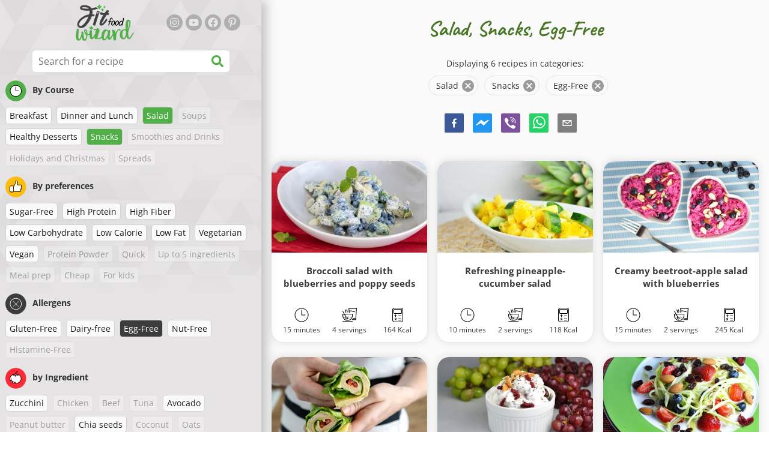

--- FILE ---
content_type: text/html; charset=utf-8
request_url: https://www.fitfoodwizard.com/recipes/salad:snacks:egg-free
body_size: 38934
content:
<!doctype html><html lang="en"><head><link href="/style.572735ed7f478a9ef161.css" rel="stylesheet" /><script defer="defer" src="/main.489f6c0ed7322fb8e033.js"></script><title data-rh>Salad, Snacks, Egg-Free | fitfoodwizard.com</title><meta data-rh name="viewport" content="width=device-width, initial-scale=1, shrink-to-fit=no" /><meta data-rh name="theme-color" content="#50af47" /><meta data-rh name="mobile-web-app-capable" content="yes" /><meta data-rh name="apple-mobile-web-app-capable" content="yes" /><meta data-rh name="msapplication-starturl" content="/" /><meta data-rh name="msapplication-TileColor" content="#ffc40d" /><meta data-rh name="description" content="Try out the most delicious easy, quick and healthy fitness recipes. You will find here diet recipes for weight loss too. Find your favorite fit recipes for healthy lifestyle." /><meta data-rh property="og:image" content="https://www.fitfoodwizard.com/static/logo/en.png" /><meta data-rh property="og:title" content="Salad, Snacks, Egg-Free" /><link data-rh rel="manifest" href="/manifest.json" /><link data-rh rel="apple-touch-icon" sizes="180x180" href="/apple-touch-icon.png" /><link data-rh rel="icon" type="image/png" sizes="32x32" href="/favicon-32x32.png" /><link data-rh rel="mask-icon" href="/safari-pinned-tab.svg" color="#50af47" /><link data-rh rel="alternate" type="application/rss+xml" title="fitfoodwizard.com RSS" href="https://www.fitfoodwizard.com/static/rss/en.xml" /><link data-rh rel="canonical" href="https://www.fitfoodwizard.com/recipes/salad:snacks:egg-free" /><script data-rh async src="https://pagead2.googlesyndication.com/pagead/js/adsbygoogle.js?client=ca-pub-2267866433528318" crossOrigin="anonymous"></script><script data-rh type="application/ld+json">{"@context":"http://schema.org/","@type":"ItemList","name":"Salad, Snacks, Egg-Free","itemListElement":[{"@type":"ListItem","position":1,"url":"https://www.fitfoodwizard.com/recipe/broccoli-salad-with-blueberries-and-poppy-seeds"},{"@type":"ListItem","position":2,"url":"https://www.fitfoodwizard.com/recipe/refreshing-pineapple-cucumber-salad"},{"@type":"ListItem","position":3,"url":"https://www.fitfoodwizard.com/recipe/creamy-beetroot-apple-salad-with-blueberries"},{"@type":"ListItem","position":4,"url":"https://www.fitfoodwizard.com/recipe/low-carb-lettuce-wrap"},{"@type":"ListItem","position":5,"url":"https://www.fitfoodwizard.com/recipe/light-grape-salad-with-sour-cream"},{"@type":"ListItem","position":6,"url":"https://www.fitfoodwizard.com/recipe/light-zucchini-fruit-salad-with-lime-dressing"}]}</script></head><body><div id="root"><noscript>You need to enable JavaScript to run this app.</noscript><div class="mainContainer"><div class="mainLeft"><div data-test="swipeable" class="mainLeftGradient"><div class="phoneFilterTopFlex hideOnBigScreen"><svg stroke="currentColor" fill="currentColor" stroke-width="0" viewBox="0 0 512 512" alt="close" data-test="acceptFilter__goBack" height="1em" width="1em" xmlns="http://www.w3.org/2000/svg" class="backIcon"><path d="M256 504C119 504 8 393 8 256S119 8 256 8s248 111 248 248-111 248-248 248zm28.9-143.6L209.4 288H392c13.3 0 24-10.7 24-24v-16c0-13.3-10.7-24-24-24H209.4l75.5-72.4c9.7-9.3 9.9-24.8.4-34.3l-11-10.9c-9.4-9.4-24.6-9.4-33.9 0L107.7 239c-9.4 9.4-9.4 24.6 0 33.9l132.7 132.7c9.4 9.4 24.6 9.4 33.9 0l11-10.9c9.5-9.5 9.3-25-.4-34.3z"></path></svg><div class="acceptFilter">Recipes found: <span data-test="numRecipesFound">6</span> <svg stroke="currentColor" fill="currentColor" stroke-width="0" viewBox="0 0 512 512" alt="OK" data-test="acceptFilter__accept" height="1em" width="1em" xmlns="http://www.w3.org/2000/svg"><path d="M504 256c0 136.967-111.033 248-248 248S8 392.967 8 256 119.033 8 256 8s248 111.033 248 248zM227.314 387.314l184-184c6.248-6.248 6.248-16.379 0-22.627l-22.627-22.627c-6.248-6.249-16.379-6.249-22.628 0L216 308.118l-70.059-70.059c-6.248-6.248-16.379-6.248-22.628 0l-22.627 22.627c-6.248 6.248-6.248 16.379 0 22.627l104 104c6.249 6.249 16.379 6.249 22.628.001z"></path></svg></div></div><header class="hideOnSmallScreen"><div class="headerFlexContainer"><div class="headerIcons"><svg stroke="currentColor" fill="currentColor" stroke-width="0" viewBox="0 0 24 24" aria-label="Filter" data-test="TopHeader__menuIcon" height="1em" width="1em" xmlns="http://www.w3.org/2000/svg" class="menuIcon hideOnBigScreen"><path fill="none" d="M0 0h24v24H0z"></path><path d="M10 18h4v-2h-4v2zM3 6v2h18V6H3zm3 7h12v-2H6v2z"></path></svg></div><div class="logoContainer"><a data-test="topLogoAnchor" href="/"><img src="https://www.fitfoodwizard.com/static/logo/en.png" alt="Fit Food Wizard" /></a></div><div class="headerRight"><div class="hideOnSmallScreen"><div class="followUs"><div class="followUsText">Follow me</div><a href="https://instagram.com/fit_food_wizard" target="_blank" rel="noopener noreferrer" title="instagram"><svg stroke="currentColor" fill="currentColor" stroke-width="0" viewBox="0 0 448 512" alt="instagram" height="1em" width="1em" xmlns="http://www.w3.org/2000/svg"><path d="M224.1 141c-63.6 0-114.9 51.3-114.9 114.9s51.3 114.9 114.9 114.9S339 319.5 339 255.9 287.7 141 224.1 141zm0 189.6c-41.1 0-74.7-33.5-74.7-74.7s33.5-74.7 74.7-74.7 74.7 33.5 74.7 74.7-33.6 74.7-74.7 74.7zm146.4-194.3c0 14.9-12 26.8-26.8 26.8-14.9 0-26.8-12-26.8-26.8s12-26.8 26.8-26.8 26.8 12 26.8 26.8zm76.1 27.2c-1.7-35.9-9.9-67.7-36.2-93.9-26.2-26.2-58-34.4-93.9-36.2-37-2.1-147.9-2.1-184.9 0-35.8 1.7-67.6 9.9-93.9 36.1s-34.4 58-36.2 93.9c-2.1 37-2.1 147.9 0 184.9 1.7 35.9 9.9 67.7 36.2 93.9s58 34.4 93.9 36.2c37 2.1 147.9 2.1 184.9 0 35.9-1.7 67.7-9.9 93.9-36.2 26.2-26.2 34.4-58 36.2-93.9 2.1-37 2.1-147.8 0-184.8zM398.8 388c-7.8 19.6-22.9 34.7-42.6 42.6-29.5 11.7-99.5 9-132.1 9s-102.7 2.6-132.1-9c-19.6-7.8-34.7-22.9-42.6-42.6-11.7-29.5-9-99.5-9-132.1s-2.6-102.7 9-132.1c7.8-19.6 22.9-34.7 42.6-42.6 29.5-11.7 99.5-9 132.1-9s102.7-2.6 132.1 9c19.6 7.8 34.7 22.9 42.6 42.6 11.7 29.5 9 99.5 9 132.1s2.7 102.7-9 132.1z"></path></svg></a><a href="https://www.youtube.com/channel/UCbAotDs4600JaiI-IsER8zw" target="_blank" rel="noopener noreferrer" title="youtube"><svg stroke="currentColor" fill="currentColor" stroke-width="0" viewBox="0 0 576 512" alt="youtube" height="1em" width="1em" xmlns="http://www.w3.org/2000/svg"><path d="M549.655 124.083c-6.281-23.65-24.787-42.276-48.284-48.597C458.781 64 288 64 288 64S117.22 64 74.629 75.486c-23.497 6.322-42.003 24.947-48.284 48.597-11.412 42.867-11.412 132.305-11.412 132.305s0 89.438 11.412 132.305c6.281 23.65 24.787 41.5 48.284 47.821C117.22 448 288 448 288 448s170.78 0 213.371-11.486c23.497-6.321 42.003-24.171 48.284-47.821 11.412-42.867 11.412-132.305 11.412-132.305s0-89.438-11.412-132.305zm-317.51 213.508V175.185l142.739 81.205-142.739 81.201z"></path></svg></a><a href="https://www.facebook.com/fitfoodwizard" target="_blank" rel="noopener noreferrer" title="facebook"><svg stroke="currentColor" fill="currentColor" stroke-width="0" viewBox="0 0 512 512" alt="facebook" height="1em" width="1em" xmlns="http://www.w3.org/2000/svg"><path d="M504 256C504 119 393 8 256 8S8 119 8 256c0 123.78 90.69 226.38 209.25 245V327.69h-63V256h63v-54.64c0-62.15 37-96.48 93.67-96.48 27.14 0 55.52 4.84 55.52 4.84v61h-31.28c-30.8 0-40.41 19.12-40.41 38.73V256h68.78l-11 71.69h-57.78V501C413.31 482.38 504 379.78 504 256z"></path></svg></a><a href="https://www.pinterest.com/fitfoodwizard" target="_blank" rel="noopener noreferrer" title="pinterest"><svg stroke="currentColor" fill="currentColor" stroke-width="0" viewBox="0 0 384 512" alt="pinterest" height="1em" width="1em" xmlns="http://www.w3.org/2000/svg"><path d="M204 6.5C101.4 6.5 0 74.9 0 185.6 0 256 39.6 296 63.6 296c9.9 0 15.6-27.6 15.6-35.4 0-9.3-23.7-29.1-23.7-67.8 0-80.4 61.2-137.4 140.4-137.4 68.1 0 118.5 38.7 118.5 109.8 0 53.1-21.3 152.7-90.3 152.7-24.9 0-46.2-18-46.2-43.8 0-37.8 26.4-74.4 26.4-113.4 0-66.2-93.9-54.2-93.9 25.8 0 16.8 2.1 35.4 9.6 50.7-13.8 59.4-42 147.9-42 209.1 0 18.9 2.7 37.5 4.5 56.4 3.4 3.8 1.7 3.4 6.9 1.5 50.4-69 48.6-82.5 71.4-172.8 12.3 23.4 44.1 36 69.3 36 106.2 0 153.9-103.5 153.9-196.8C384 71.3 298.2 6.5 204 6.5z"></path></svg></a></div></div></div></div></header><div class="SearchBar"><div class="SearchBar__inputWithIcon"><input type="text" value placeholder="Search for a recipe" aria-label="Search for a recipe" data-test="SearchBar__input" /><svg stroke="currentColor" fill="currentColor" stroke-width="0" viewBox="0 0 512 512" height="1em" width="1em" xmlns="http://www.w3.org/2000/svg"><path d="M505 442.7L405.3 343c-4.5-4.5-10.6-7-17-7H372c27.6-35.3 44-79.7 44-128C416 93.1 322.9 0 208 0S0 93.1 0 208s93.1 208 208 208c48.3 0 92.7-16.4 128-44v16.3c0 6.4 2.5 12.5 7 17l99.7 99.7c9.4 9.4 24.6 9.4 33.9 0l28.3-28.3c9.4-9.4 9.4-24.6.1-34zM208 336c-70.7 0-128-57.2-128-128 0-70.7 57.2-128 128-128 70.7 0 128 57.2 128 128 0 70.7-57.2 128-128 128z"></path></svg></div></div><div data-test="tagFilter" class="tagFilter"><div data-test="tagFilterGroup__0" class="tagFilterGroup parentTagColor14"><div class="parentTag"><svg viewBox="0 0 41.3 40.9"><circle cx="20.4" cy="20.4" r="20.4" fill="#50af47"></circle><circle cx="20.4" cy="20.4" r="10.6" fill="#fff"></circle><path d="M20.4 31.9c-6.3 0-11.5-5.2-11.5-11.5S14.1 8.9 20.4 8.9s11.5 5.2 11.5 11.5-5.1 11.5-11.5 11.5zm0-22c-5.8 0-10.5 4.7-10.5 10.5s4.7 10.5 10.5 10.5 10.5-4.7 10.5-10.5S26.2 9.9 20.4 9.9z"></path><path d="M26.4 20.9h-6c-.3 0-.5-.2-.5-.5v-8c0-.3.2-.5.5-.5s.5.2.5.5v7.5h5.5c.3 0 .5.2.5.5s-.2.5-.5.5z"></path></svg>By Course</div><a href="/recipes/breakfast:salad:snacks:egg-free" class="tag">Breakfast</a><a href="/recipes/dinner-and-lunch:salad:snacks:egg-free" class="tag">Dinner and Lunch</a><a rel="nofollow" href="/recipes/snacks:egg-free" class="tag tag--checked">Salad</a><span class="tag tag--disabled">Soups</span><a href="/recipes/salad:healthy-desserts:snacks:egg-free" class="tag">Healthy Desserts</a><a rel="nofollow" href="/recipes/salad:egg-free" class="tag tag--checked">Snacks</a><span class="tag tag--disabled">Smoothies and Drinks</span><span class="tag tag--disabled">Holidays and Christmas</span><span class="tag tag--disabled">Spreads</span></div><div data-test="tagFilterGroup__1" class="tagFilterGroup parentTagColor1"><div class="parentTag"><svg version="1.1" x="0" y="0" viewBox="0 0 41.3 40.9" xmlSpace="preserve"><style>.st1{fill:#fff}</style><circle cx="20.4" cy="20.4" r="20.4" fill="#fdbd10"></circle><path d="M30.8 20.6c-.2-.1-.3-.2-.3-.4s.1-.4.2-.4c.5-.3.8-.8.7-1.4-.1-.8-.8-1.4-1.6-1.4h-6.9c-.2 0-.3-.1-.4-.2-.1-.1-.1-.3-.1-.5 0 0 1-2.6 1-4.3 0-1.6-1.5-3-2-3-.4 0-.8.2-1 .3V12.7l-3 6.5c0 .1-.1.2-.2.2l-.7.4v8.5c.6.4 1.8.7 2.5.7h9.2c.6 0 1.2-.4 1.3-1 .1-.5 0-.9-.4-1.2-.1-.1-.2-.3-.1-.5s.2-.3.4-.3c.6-.1 1.1-.6 1.1-1.2 0-.3-.1-.7-.4-.9-.1-.1-.2-.3-.1-.5s.2-.3.4-.3c.6-.1 1.1-.6 1.1-1.2s-.3-1.1-.7-1.3zM15.4 19h-4.5c-.8 0-1.5.7-1.5 1.5v8c0 .8.7 1.5 1.5 1.5h3c.8 0 1.5-.7 1.5-1.5V19z" class="st1"></path><path d="M32.4 18.2c-.1-1.2-1.2-2.2-2.6-2.2h-6.2c.3-.9.8-2.6.8-4 0-2.2-1.9-4-3-4-1 0-1.8.6-1.8.6-.1.1-.2.2-.2.4v3.4l-2.9 6.3-.1.1v-.2c0-.3-.2-.5-.5-.5h-5c-1.4 0-2.5 1.1-2.5 2.5v8c0 1.4 1.1 2.5 2.5 2.5h3c1.1 0 2-.7 2.4-1.7.8.4 2 .7 2.7.7h9.2c1.1 0 2.1-.7 2.3-1.8.1-.5 0-1.1-.2-1.5.7-.4 1.2-1.1 1.2-2 0-.4-.1-.7-.2-1 .7-.4 1.2-1.1 1.2-2 0-.6-.2-1.2-.7-1.6.5-.6.7-1.2.6-2zM30.3 23c-.2 0-.4.2-.4.3-.1.2 0 .4.1.5.3.2.4.6.4.9 0 .6-.5 1.2-1.1 1.2-.2 0-.4.2-.4.3-.1.2 0 .4.1.5.3.3.5.7.4 1.2-.1.6-.7 1-1.3 1h-9.2c-.7 0-1.9-.3-2.5-.7v.2c0 .3-.2.5-.5.5s-.5-.2-.5-.5c0 .8-.7 1.5-1.5 1.5h-3c-.8 0-1.5-.7-1.5-1.5v-8c0-.8.7-1.5 1.5-1.5h4.5v.5c0-.3.2-.5.5-.5s.5.2.5.5v.3l.7-.4c.1-.1.2-.1.2-.2l3-6.5V9.2c.2-.1.6-.3 1-.3.6 0 2 1.4 2 3 0 1.8-1 4.3-1 4.3-.1.2 0 .3.1.5.1.1.2.2.4.2h6.9c.8 0 1.5.6 1.6 1.4.1.6-.2 1.1-.7 1.4-.2.1-.2.3-.2.4 0 .2.1.3.3.4.4.2.7.6.7 1.1.1.8-.4 1.3-1.1 1.4z"></path><path d="M16.1 19.9c-.2.1-.3.1-.5 0-.1-.1-.2-.3-.2-.4v9c0-.2.1-.4.3-.5.2-.1.4 0 .5.1l.1.1v-8.5l-.2.2z"></path><path d="M15.7 28.1c-.2.1-.3.3-.3.5 0 .3.2.5.5.5s.5-.2.5-.5v-.2c-.1 0-.1-.1-.1-.1-.2-.3-.4-.3-.6-.2zM16.1 19.9l.3-.1v-.3c0-.3-.2-.5-.5-.5s-.5.2-.5.5c0 .2.1.3.2.4.2.1.3.1.5 0z"></path></svg>By preferences</div><a href="/recipes/sugar-free:salad:snacks:egg-free" class="tag">Sugar-Free</a><a href="/recipes/high-protein:salad:snacks:egg-free" class="tag">High Protein</a><a href="/recipes/high-fiber:salad:snacks:egg-free" class="tag">High Fiber</a><a href="/recipes/low-carbohydrate:salad:snacks:egg-free" class="tag">Low Carbohydrate</a><a href="/recipes/low-calorie:salad:snacks:egg-free" class="tag">Low Calorie</a><a href="/recipes/low-fat:salad:snacks:egg-free" class="tag">Low Fat</a><a href="/recipes/vegetarian:salad:snacks:egg-free" class="tag">Vegetarian</a><a href="/recipes/vegan:salad:snacks:egg-free" class="tag">Vegan</a><span class="tag tag--disabled">Protein Powder</span><span class="tag tag--disabled">Quick</span><span class="tag tag--disabled">Up to 5 ingredients</span><span class="tag tag--disabled">Meal prep</span><span class="tag tag--disabled">Cheap</span><span class="tag tag--disabled">For kids</span></div><div data-test="tagFilterGroup__2" class="tagFilterGroup parentTagColor29"><div class="parentTag"><svg version="1.1" x="0" y="0" viewBox="0 0 41.3 40.9" xmlSpace="preserve"><style>.st1{fill:#fff}</style><circle cx="20.4" cy="20.4" r="20.4" fill="#3c3c3c"></circle><path d="M20.4 31.9c-6.3 0-11.5-5.2-11.5-11.5S14.1 8.9 20.4 8.9s11.5 5.2 11.5 11.5-5.1 11.5-11.5 11.5zm0-22c-5.8 0-10.5 4.7-10.5 10.5s4.7 10.5 10.5 10.5 10.5-4.7 10.5-10.5S26.2 9.9 20.4 9.9z" class="st1"></path><g><path d="M25.7 26c-.1 0-.2 0-.2-.1L15.1 15.5c-.1-.1-.1-.3 0-.4.1-.1.3-.1.4 0l10.4 10.4c.1.1.1.3 0 .4 0 .1-.1.1-.2.1z" class="st1"></path><path d="M15.3 26c-.1 0-.2 0-.2-.1-.1-.1-.1-.3 0-.4l10.4-10.4c.1-.1.3-.1.4 0s.1.3 0 .4L15.5 25.9c-.1.1-.1.1-.2.1z" class="st1"></path></g></svg>Allergens</div><a href="/recipes/salad:snacks:gluten-free:egg-free" class="tag">Gluten-Free</a><a href="/recipes/salad:snacks:dairy-free:egg-free" class="tag">Dairy-free</a><a rel="nofollow" href="/recipes/salad:snacks" class="tag tag--checked">Egg-Free</a><a href="/recipes/salad:snacks:egg-free:nut-free" class="tag">Nut-Free</a><span class="tag tag--disabled">Histamine-Free</span></div><div data-test="tagFilterGroup__3" class="tagFilterGroup parentTagColor8"><div class="parentTag"><svg version="1.1" x="0" y="0" viewBox="0 0 41.3 40.9" xmlSpace="preserve"><style>.st1{fill:#fff}</style><circle cx="20.4" cy="20.4" r="20.4" fill="#ff2a38"></circle><path d="M25.3 14.9c-.4.4-1 .2-2.1-.2-.6-.2-1.2-.5-1.8-.6-.1 1-.3 2.9-1.5 2.9-1.1 0-1.4-1.9-1.5-2.9-.6.1-1.2.4-1.8.6-1 .4-1.7.6-2.1.2-.1-.1-.3-.4-.1-.9.1-.2.2-.4.4-.6-2.3 1-5.4 3.8-5.4 7.6 0 4.8 4.9 9 10.5 9s10.5-4.2 10.5-9c0-3.8-2.8-6.7-5.4-7.7.1.2.2.4.3.5.3.6.1 1 0 1.1zM19.9 29c-5.1 0-9.5-3.7-9.5-8 0-.3.2-.5.5-.5s.5.2.5.5c0 3.7 4 7 8.5 7 .3 0 .5.2.5.5s-.2.5-.5.5z" class="st1"></path><path d="M23.1 12.9c-.7-.5-1.8-.8-3.1-.8-2.1 0-3.6 1.2-4.2 1.9.2-.1.4-.1.6-.2.9-.3 1.8-.7 2.6-.7.3 0 .5.2.5.5 0 1.2.3 2.4.5 2.5.2-.1.5-1.3.5-2.5 0-.3.2-.5.5-.5.8 0 1.8.4 2.6.7.2.1.5.2.7.3-.2-.3-.5-.6-1-1l-.2-.2z" class="st1"></path><path d="M23.7 12.1c.6.4 1.1.9 1.4 1.3 2.6.9 5.4 3.9 5.4 7.7 0 4.8-4.9 9-10.5 9S9.4 25.8 9.4 21c0-3.8 3.1-6.6 5.4-7.6.3-.5.9-1 1.6-1.4-2.7 0-8 3.8-8 9 0 5.4 5.3 10 11.5 10s11.5-4.6 11.5-10c0-5.1-4.5-8.8-7.7-8.9z"></path><path d="M23.3 13c-.1 0-.1-.1-.2-.1 0 0 .1.1.2.1zM19.9 28c-4.5 0-8.5-3.3-8.5-7 0-.3-.2-.5-.5-.5s-.5.2-.5.5c0 4.3 4.4 8 9.5 8 .3 0 .5-.2.5-.5s-.2-.5-.5-.5z"></path><path d="M16.9 12.5c0 .3-.2.5-.5.5-.4 0-1 .1-1.6.4-.2.2-.3.4-.4.6-.2.5 0 .7.1.9.4.4 1 .2 2.1-.2.6-.2 1.2-.5 1.8-.6.1 1 .3 2.9 1.5 2.9 1.1 0 1.4-1.9 1.5-2.9.6.1 1.2.4 1.8.6 1 .4 1.7.6 2.1.2.1-.1.3-.4.1-1-.1-.2-.2-.3-.3-.5-.6-.2-1.1-.3-1.6-.3h-.2c.5.3.8.7 1 1-.2-.1-.5-.2-.7-.3-.9-.3-1.8-.7-2.6-.7-.3 0-.5.2-.5.5 0 1.2-.3 2.4-.5 2.5-.2-.1-.5-1.3-.5-2.5 0-.3-.2-.5-.5-.5-.8 0-1.8.4-2.6.7-.2.1-.4.1-.6.2.6-.7 2.2-1.9 4.2-1.9-.3 0-.5-.2-.5-.5v-.5c-1.2.1-2.2.5-3 1 .2-.1.4.2.4.4z"></path><path d="M19.9 12c1.4 0 2.4.4 3.1.8-.1-.1-.1-.2-.1-.3 0-.3.2-.5.5-.5h.2c-.8-.5-1.9-.9-3.2-1v.5c0 .3-.2.5-.5.5z"></path><path d="M22.9 12.5c0 .1.1.2.1.3.1 0 .1.1.2.1h.2c.5 0 1.1.1 1.6.3-.3-.4-.8-.9-1.4-1.3h-.2c-.2.1-.5.4-.5.6zM14.8 13.4c.6-.3 1.2-.4 1.6-.4.3 0 .5-.2.5-.5s-.2-.5-.5-.5c-.7.5-1.2 1-1.6 1.4zM20.5 11.1c.2-1.8 1.9-3 3.5-3 .3 0 .5-.2.5-.5s-.3-.6-.6-.6c-2 0-4.2 1.6-4.5 4h.5c.2 0 .4.1.6.1z"></path><path d="M19.9 12c.3 0 .5-.2.5-.5V11h-1v.5c0 .3.3.5.5.5z"></path></svg>by Ingredient</div><a href="/recipes/salad:snacks:egg-free:zucchini" class="tag">Zucchini</a><span class="tag tag--disabled">Chicken</span><span class="tag tag--disabled">Beef</span><span class="tag tag--disabled">Tuna</span><a href="/recipes/salad:snacks:egg-free:avocado" class="tag">Avocado</a><span class="tag tag--disabled">Peanut butter</span><a href="/recipes/salad:snacks:egg-free:chia-seeds" class="tag">Chia seeds</a><span class="tag tag--disabled">Coconut</span><span class="tag tag--disabled">Oats</span><span class="tag tag--disabled">Sweet potato</span><span class="tag tag--disabled">Pumpkin</span><span class="tag tag--disabled">Rice</span><span class="tag tag--disabled">Quinoa</span><span class="tag tag--disabled">Salmon</span><span class="tag tag--disabled">Tofu</span><span class="tag tag--disabled">Couscous</span><span class="tag tag--disabled">Egg</span><a href="/recipes/salad:snacks:egg-free:vegetable" class="tag">Vegetable</a><span class="tag tag--disabled">Pasta</span><span class="tag tag--disabled">Legumes</span><span class="tag tag--disabled">Quark</span><a href="/recipes/salad:snacks:egg-free:broccoli" class="tag">Broccoli</a><span class="tag tag--disabled">Bananas</span><span class="tag tag--disabled">Spinach</span></div></div></div></div><div class="mainRight"><header class="hideOnBigScreen"><div class="headerFlexContainer"><div class="headerIcons"><svg stroke="currentColor" fill="currentColor" stroke-width="0" viewBox="0 0 24 24" aria-label="Filter" data-test="TopHeader__menuIcon" height="1em" width="1em" xmlns="http://www.w3.org/2000/svg" class="menuIcon hideOnBigScreen"><path fill="none" d="M0 0h24v24H0z"></path><path d="M10 18h4v-2h-4v2zM3 6v2h18V6H3zm3 7h12v-2H6v2z"></path></svg></div><div class="logoContainer"><a data-test="topLogoAnchor" href="/"><img src="https://www.fitfoodwizard.com/static/logo/en.png" alt="Fit Food Wizard" /></a></div><div class="headerRight"><div class="hideOnSmallScreen"><div class="followUs"><div class="followUsText">Follow me</div><a href="https://instagram.com/fit_food_wizard" target="_blank" rel="noopener noreferrer" title="instagram"><svg stroke="currentColor" fill="currentColor" stroke-width="0" viewBox="0 0 448 512" alt="instagram" height="1em" width="1em" xmlns="http://www.w3.org/2000/svg"><path d="M224.1 141c-63.6 0-114.9 51.3-114.9 114.9s51.3 114.9 114.9 114.9S339 319.5 339 255.9 287.7 141 224.1 141zm0 189.6c-41.1 0-74.7-33.5-74.7-74.7s33.5-74.7 74.7-74.7 74.7 33.5 74.7 74.7-33.6 74.7-74.7 74.7zm146.4-194.3c0 14.9-12 26.8-26.8 26.8-14.9 0-26.8-12-26.8-26.8s12-26.8 26.8-26.8 26.8 12 26.8 26.8zm76.1 27.2c-1.7-35.9-9.9-67.7-36.2-93.9-26.2-26.2-58-34.4-93.9-36.2-37-2.1-147.9-2.1-184.9 0-35.8 1.7-67.6 9.9-93.9 36.1s-34.4 58-36.2 93.9c-2.1 37-2.1 147.9 0 184.9 1.7 35.9 9.9 67.7 36.2 93.9s58 34.4 93.9 36.2c37 2.1 147.9 2.1 184.9 0 35.9-1.7 67.7-9.9 93.9-36.2 26.2-26.2 34.4-58 36.2-93.9 2.1-37 2.1-147.8 0-184.8zM398.8 388c-7.8 19.6-22.9 34.7-42.6 42.6-29.5 11.7-99.5 9-132.1 9s-102.7 2.6-132.1-9c-19.6-7.8-34.7-22.9-42.6-42.6-11.7-29.5-9-99.5-9-132.1s-2.6-102.7 9-132.1c7.8-19.6 22.9-34.7 42.6-42.6 29.5-11.7 99.5-9 132.1-9s102.7-2.6 132.1 9c19.6 7.8 34.7 22.9 42.6 42.6 11.7 29.5 9 99.5 9 132.1s2.7 102.7-9 132.1z"></path></svg></a><a href="https://www.youtube.com/channel/UCbAotDs4600JaiI-IsER8zw" target="_blank" rel="noopener noreferrer" title="youtube"><svg stroke="currentColor" fill="currentColor" stroke-width="0" viewBox="0 0 576 512" alt="youtube" height="1em" width="1em" xmlns="http://www.w3.org/2000/svg"><path d="M549.655 124.083c-6.281-23.65-24.787-42.276-48.284-48.597C458.781 64 288 64 288 64S117.22 64 74.629 75.486c-23.497 6.322-42.003 24.947-48.284 48.597-11.412 42.867-11.412 132.305-11.412 132.305s0 89.438 11.412 132.305c6.281 23.65 24.787 41.5 48.284 47.821C117.22 448 288 448 288 448s170.78 0 213.371-11.486c23.497-6.321 42.003-24.171 48.284-47.821 11.412-42.867 11.412-132.305 11.412-132.305s0-89.438-11.412-132.305zm-317.51 213.508V175.185l142.739 81.205-142.739 81.201z"></path></svg></a><a href="https://www.facebook.com/fitfoodwizard" target="_blank" rel="noopener noreferrer" title="facebook"><svg stroke="currentColor" fill="currentColor" stroke-width="0" viewBox="0 0 512 512" alt="facebook" height="1em" width="1em" xmlns="http://www.w3.org/2000/svg"><path d="M504 256C504 119 393 8 256 8S8 119 8 256c0 123.78 90.69 226.38 209.25 245V327.69h-63V256h63v-54.64c0-62.15 37-96.48 93.67-96.48 27.14 0 55.52 4.84 55.52 4.84v61h-31.28c-30.8 0-40.41 19.12-40.41 38.73V256h68.78l-11 71.69h-57.78V501C413.31 482.38 504 379.78 504 256z"></path></svg></a><a href="https://www.pinterest.com/fitfoodwizard" target="_blank" rel="noopener noreferrer" title="pinterest"><svg stroke="currentColor" fill="currentColor" stroke-width="0" viewBox="0 0 384 512" alt="pinterest" height="1em" width="1em" xmlns="http://www.w3.org/2000/svg"><path d="M204 6.5C101.4 6.5 0 74.9 0 185.6 0 256 39.6 296 63.6 296c9.9 0 15.6-27.6 15.6-35.4 0-9.3-23.7-29.1-23.7-67.8 0-80.4 61.2-137.4 140.4-137.4 68.1 0 118.5 38.7 118.5 109.8 0 53.1-21.3 152.7-90.3 152.7-24.9 0-46.2-18-46.2-43.8 0-37.8 26.4-74.4 26.4-113.4 0-66.2-93.9-54.2-93.9 25.8 0 16.8 2.1 35.4 9.6 50.7-13.8 59.4-42 147.9-42 209.1 0 18.9 2.7 37.5 4.5 56.4 3.4 3.8 1.7 3.4 6.9 1.5 50.4-69 48.6-82.5 71.4-172.8 12.3 23.4 44.1 36 69.3 36 106.2 0 153.9-103.5 153.9-196.8C384 71.3 298.2 6.5 204 6.5z"></path></svg></a></div></div></div></div></header><div class="paddingForTheFooter"><h1 class="mainTitle">Salad, Snacks, Egg-Free</h1><div class="ResetFilter "><div data-test="resetFilter__text" class="resetFilter__text">Displaying 6 recipes in categories:<div><div data-test="chip" class="chip"><div class="chip__content">Salad</div><button type="button" data-test="chip__close" class="chip__close"><svg focusable="false" viewBox="0 0 24 24" aria-hidden="true"><path d="M12 2C6.47 2 2 6.47 2 12s4.47 10 10 10 10-4.47 10-10S17.53 2 12 2zm5 13.59L15.59 17 12 13.41 8.41 17 7 15.59 10.59 12 7 8.41 8.41 7 12 10.59 15.59 7 17 8.41 13.41 12 17 15.59z"></path></svg></button></div><div data-test="chip" class="chip"><div class="chip__content">Snacks</div><button type="button" data-test="chip__close" class="chip__close"><svg focusable="false" viewBox="0 0 24 24" aria-hidden="true"><path d="M12 2C6.47 2 2 6.47 2 12s4.47 10 10 10 10-4.47 10-10S17.53 2 12 2zm5 13.59L15.59 17 12 13.41 8.41 17 7 15.59 10.59 12 7 8.41 8.41 7 12 10.59 15.59 7 17 8.41 13.41 12 17 15.59z"></path></svg></button></div><div data-test="chip" class="chip"><div class="chip__content">Egg-Free</div><button type="button" data-test="chip__close" class="chip__close"><svg focusable="false" viewBox="0 0 24 24" aria-hidden="true"><path d="M12 2C6.47 2 2 6.47 2 12s4.47 10 10 10 10-4.47 10-10S17.53 2 12 2zm5 13.59L15.59 17 12 13.41 8.41 17 7 15.59 10.59 12 7 8.41 8.41 7 12 10.59 15.59 7 17 8.41 13.41 12 17 15.59z"></path></svg></button></div></div></div></div><div class="SocialShare SocialShare--noText socialshare socialShare social-share social-share-buttons"><div class="SocialShare__icons"><button title="Facebook" aria-label="facebook" style="background-color: transparent; border: none; padding: 0px; font: inherit; color: inherit; cursor: pointer;" class="react-share__ShareButton"><svg viewBox="0 0 64 64" width="32" height="32"><rect width="64" height="64" rx="5" ry="5" fill="#3b5998"></rect><path d="M34.1,47V33.3h4.6l0.7-5.3h-5.3v-3.4c0-1.5,0.4-2.6,2.6-2.6l2.8,0v-4.8c-0.5-0.1-2.2-0.2-4.1-0.2 c-4.1,0-6.9,2.5-6.9,7V28H24v5.3h4.6V47H34.1z" fill="white"></path></svg></button><button title="Messenger" aria-label="facebookmessenger" style="background-color: transparent; border: none; padding: 0px; font: inherit; color: inherit; cursor: pointer;" class="react-share__ShareButton"><svg viewBox="0 0 64 64" width="32" height="32"><rect width="64" height="64" rx="5" ry="5" fill="#2196F3"></rect><path d="M 53.066406 21.871094 C 52.667969 21.339844 51.941406 21.179688 51.359375 21.496094 L 37.492188 29.058594 L 28.867188 21.660156 C 28.339844 21.207031 27.550781 21.238281 27.054688 21.730469 L 11.058594 37.726562 C 10.539062 38.25 10.542969 39.09375 11.0625 39.613281 C 11.480469 40.027344 12.121094 40.121094 12.640625 39.839844 L 26.503906 32.28125 L 35.136719 39.679688 C 35.667969 40.132812 36.457031 40.101562 36.949219 39.609375 L 52.949219 23.613281 C 53.414062 23.140625 53.464844 22.398438 53.066406 21.871094 Z M 53.066406 21.871094" fill="white"></path></svg></button><button aria-label="viber" style="background-color: transparent; border: none; padding: 0px; font: inherit; color: inherit; cursor: pointer;" class="react-share__ShareButton"><svg viewBox="0 0 64 64" width="32" height="32"><rect width="64" height="64" rx="5" ry="5" fill="#7C529E"></rect><path d="m31.0,12.3c9.0,0.2 16.4,6.2 18.0,15.2c0.2,1.5 0.3,3.0 0.4,4.6a1.0,1.0 0 0 1 -0.8,1.2l-0.1,0a1.1,1.1 0 0 1 -1.0,-1.2l0,0c-0.0,-1.2 -0.1,-2.5 -0.3,-3.8a16.1,16.1 0 0 0 -13.0,-13.5c-1.0,-0.1 -2.0,-0.2 -3.0,-0.3c-0.6,-0.0 -1.4,-0.1 -1.6,-0.8a1.1,1.1 0 0 1 0.9,-1.2l0.6,0l0.0,-0.0zm10.6,39.2a19.9,19.9 0 0 1 -2.1,-0.6c-6.9,-2.9 -13.2,-6.6 -18.3,-12.2a47.5,47.5 0 0 1 -7.0,-10.7c-0.8,-1.8 -1.6,-3.7 -2.4,-5.6c-0.6,-1.7 0.3,-3.4 1.4,-4.7a11.3,11.3 0 0 1 3.7,-2.8a2.4,2.4 0 0 1 3.0,0.7a39.0,39.0 0 0 1 4.7,6.5a3.1,3.1 0 0 1 -0.8,4.2c-0.3,0.2 -0.6,0.5 -1.0,0.8a3.3,3.3 0 0 0 -0.7,0.7a2.1,2.1 0 0 0 -0.1,1.9c1.7,4.9 4.7,8.7 9.7,10.8a5.0,5.0 0 0 0 2.5,0.6c1.5,-0.1 2.0,-1.8 3.1,-2.7a2.9,2.9 0 0 1 3.5,-0.1c1.1,0.7 2.2,1.4 3.3,2.2a37.8,37.8 0 0 1 3.1,2.4a2.4,2.4 0 0 1 0.7,3.0a10.4,10.4 0 0 1 -4.4,4.8a10.8,10.8 0 0 1 -1.9,0.6c-0.7,-0.2 0.6,-0.2 0,0l0.0,0l0,-0.0zm3.1,-21.4a4.2,4.2 0 0 1 -0.0,0.6a1.0,1.0 0 0 1 -1.9,0.1a2.7,2.7 0 0 1 -0.1,-0.8a10.9,10.9 0 0 0 -1.4,-5.5a10.2,10.2 0 0 0 -4.2,-4.0a12.3,12.3 0 0 0 -3.4,-1.0c-0.5,-0.0 -1.0,-0.1 -1.5,-0.2a0.9,0.9 0 0 1 -0.9,-1.0l0,-0.1a0.9,0.9 0 0 1 0.9,-0.9l0.1,0a14.1,14.1 0 0 1 5.9,1.5a11.9,11.9 0 0 1 6.5,9.3c0,0.1 0.0,0.3 0.0,0.5c0,0.4 0.0,0.9 0.0,1.5l0,0l0.0,0.0zm-5.6,-0.2a1.1,1.1 0 0 1 -1.2,-0.9l0,-0.1a11.3,11.3 0 0 0 -0.2,-1.4a4.0,4.0 0 0 0 -1.5,-2.3a3.9,3.9 0 0 0 -1.2,-0.5c-0.5,-0.1 -1.1,-0.1 -1.6,-0.2a1.0,1.0 0 0 1 -0.8,-1.1l0,0l0,0a1.0,1.0 0 0 1 1.1,-0.8c3.4,0.2 6.0,2.0 6.3,6.2a2.8,2.8 0 0 1 0,0.8a0.8,0.8 0 0 1 -0.8,0.7l0,0l0.0,-0.0z" fill="white"></path></svg></button><button aria-label="whatsapp" style="background-color: transparent; border: none; padding: 0px; font: inherit; color: inherit; cursor: pointer;" class="react-share__ShareButton"><svg viewBox="0 0 64 64" width="32" height="32"><rect width="64" height="64" rx="5" ry="5" fill="#25D366"></rect><path d="m42.32286,33.93287c-0.5178,-0.2589 -3.04726,-1.49644 -3.52105,-1.66732c-0.4712,-0.17346 -0.81554,-0.2589 -1.15987,0.2589c-0.34175,0.51004 -1.33075,1.66474 -1.63108,2.00648c-0.30032,0.33658 -0.60064,0.36247 -1.11327,0.12945c-0.5178,-0.2589 -2.17994,-0.80259 -4.14759,-2.56312c-1.53269,-1.37217 -2.56312,-3.05503 -2.86603,-3.57283c-0.30033,-0.5178 -0.03366,-0.80259 0.22524,-1.06149c0.23301,-0.23301 0.5178,-0.59547 0.7767,-0.90616c0.25372,-0.31068 0.33657,-0.5178 0.51262,-0.85437c0.17088,-0.36246 0.08544,-0.64725 -0.04402,-0.90615c-0.12945,-0.2589 -1.15987,-2.79613 -1.58964,-3.80584c-0.41424,-1.00971 -0.84142,-0.88027 -1.15987,-0.88027c-0.29773,-0.02588 -0.64208,-0.02588 -0.98382,-0.02588c-0.34693,0 -0.90616,0.12945 -1.37736,0.62136c-0.4712,0.5178 -1.80194,1.76053 -1.80194,4.27186c0,2.51134 1.84596,4.945 2.10227,5.30747c0.2589,0.33657 3.63497,5.51458 8.80262,7.74113c1.23237,0.5178 2.1903,0.82848 2.94111,1.08738c1.23237,0.38836 2.35599,0.33657 3.24402,0.20712c0.99159,-0.15534 3.04985,-1.24272 3.47963,-2.45956c0.44013,-1.21683 0.44013,-2.22654 0.31068,-2.45955c-0.12945,-0.23301 -0.46601,-0.36247 -0.98382,-0.59548m-9.40068,12.84407l-0.02589,0c-3.05503,0 -6.08417,-0.82849 -8.72495,-2.38189l-0.62136,-0.37023l-6.47252,1.68286l1.73463,-6.29129l-0.41424,-0.64725c-1.70875,-2.71846 -2.6149,-5.85116 -2.6149,-9.07706c0,-9.39809 7.68934,-17.06155 17.15993,-17.06155c4.58253,0 8.88029,1.78642 12.11655,5.02268c3.23625,3.21036 5.02267,7.50812 5.02267,12.06476c-0.0078,9.3981 -7.69712,17.06155 -17.14699,17.06155m14.58906,-31.58846c-3.93529,-3.80584 -9.1133,-5.95471 -14.62789,-5.95471c-11.36055,0 -20.60848,9.2065 -20.61625,20.52564c0,3.61684 0.94757,7.14565 2.75211,10.26282l-2.92557,10.63564l10.93337,-2.85309c3.0136,1.63108 6.4052,2.4958 9.85634,2.49839l0.01037,0c11.36574,0 20.61884,-9.2091 20.62403,-20.53082c0,-5.48093 -2.14111,-10.64081 -6.03239,-14.51915" fill="white"></path></svg></button><button title="Email" aria-label="email" style="background-color: transparent; border: none; padding: 0px; font: inherit; color: inherit; cursor: pointer;" class="react-share__ShareButton"><svg viewBox="0 0 64 64" width="32" height="32"><rect width="64" height="64" rx="5" ry="5" fill="#7f7f7f"></rect><path d="M17,22v20h30V22H17z M41.1,25L32,32.1L22.9,25H41.1z M20,39V26.6l12,9.3l12-9.3V39H20z" fill="white"></path></svg></button></div></div><div data-test="recipeFeed" class="recipeFeed"><a href="/recipe/broccoli-salad-with-blueberries-and-poppy-seeds" class="recipeFeedItem"><div><div class="recipeFeedItem__imageContainer"><img src="https://www.fitfoodwizard.com/static/r/802/o7A6a_thumb.jpg" alt="Broccoli salad with blueberries and poppy seeds" /></div><div class="recipeFeedItem__name">Broccoli salad with blueberries and poppy seeds</div></div><div class="recipeFeedItem__iconsContainer"><div><img src="/Clock3.a0599c92a12b1ff76408.svg" alt="Preparation time" />15 minutes</div><div><img src="/Meal.03fcfa74575066128795.svg" alt="Yields" />4 servings</div><div><img src="/Calculator.addd6e313d0466a7410c.svg" alt="Calories" />164 Kcal</div></div></a><a href="/recipe/refreshing-pineapple-cucumber-salad" class="recipeFeedItem"><div><div class="recipeFeedItem__imageContainer"><img src="https://www.fitfoodwizard.com/static/r/446/0PqdN_thumb.jpg" alt="Refreshing pineapple-cucumber salad" /></div><div class="recipeFeedItem__name">Refreshing pineapple-cucumber salad</div></div><div class="recipeFeedItem__iconsContainer"><div><img src="/Clock3.a0599c92a12b1ff76408.svg" alt="Preparation time" />10 minutes</div><div><img src="/Meal.03fcfa74575066128795.svg" alt="Yields" />2 servings</div><div><img src="/Calculator.addd6e313d0466a7410c.svg" alt="Calories" />118 Kcal</div></div></a><a href="/recipe/creamy-beetroot-apple-salad-with-blueberries" class="recipeFeedItem"><div><div class="recipeFeedItem__imageContainer"><img src="https://www.fitfoodwizard.com/static/r/456/oEP0t_thumb.jpg" alt="Creamy beetroot-apple salad with blueberries" /></div><div class="recipeFeedItem__name">Creamy beetroot-apple salad with blueberries</div></div><div class="recipeFeedItem__iconsContainer"><div><img src="/Clock3.a0599c92a12b1ff76408.svg" alt="Preparation time" />15 minutes</div><div><img src="/Meal.03fcfa74575066128795.svg" alt="Yields" />2 servings</div><div><img src="/Calculator.addd6e313d0466a7410c.svg" alt="Calories" />245 Kcal</div></div></a><a href="/recipe/low-carb-lettuce-wrap" class="recipeFeedItem"><div><div class="recipeFeedItem__imageContainer"><img src="https://www.fitfoodwizard.com/static/r/778/IWNTp_thumb.jpg" alt="Low-carb lettuce wrap" /></div><div class="recipeFeedItem__name">Low-carb lettuce wrap</div></div><div class="recipeFeedItem__iconsContainer"><div><img src="/Clock3.a0599c92a12b1ff76408.svg" alt="Preparation time" />5 minutes</div><div><img src="/Meal.03fcfa74575066128795.svg" alt="Yields" />1 serving</div><div><img src="/Calculator.addd6e313d0466a7410c.svg" alt="Calories" />261 Kcal</div></div></a><a href="/recipe/light-grape-salad-with-sour-cream" class="recipeFeedItem"><div><div class="recipeFeedItem__imageContainer"><img src="https://www.fitfoodwizard.com/static/r/245/2prvI_thumb.jpg" alt="Light Grape Salad with Sour Cream" /></div><div class="recipeFeedItem__name">Light Grape Salad with Sour Cream</div></div><div class="recipeFeedItem__iconsContainer"><div><img src="/Clock3.a0599c92a12b1ff76408.svg" alt="Preparation time" />10 minutes</div><div><img src="/Meal.03fcfa74575066128795.svg" alt="Yields" />4 servings</div><div><img src="/Calculator.addd6e313d0466a7410c.svg" alt="Calories" />157 Kcal</div></div></a><a href="/recipe/light-zucchini-fruit-salad-with-lime-dressing" class="recipeFeedItem"><div><div class="recipeFeedItem__imageContainer"><img src="https://www.fitfoodwizard.com/static/r/98/XaJNo_thumb.jpg" alt="Light Zucchini-Fruit Salad with Lime Dressing" /></div><div class="recipeFeedItem__name">Light Zucchini-Fruit Salad with Lime Dressing</div></div><div class="recipeFeedItem__iconsContainer"><div><img src="/Clock3.a0599c92a12b1ff76408.svg" alt="Preparation time" />8 minutes</div><div><img src="/Meal.03fcfa74575066128795.svg" alt="Yields" />2 servings</div><div><img src="/Calculator.addd6e313d0466a7410c.svg" alt="Calories" />202 Kcal</div></div></a></div><div> </div><div class="ResetFilter ResetFilter--endOfList"><div data-test="resetFilter__text" class="resetFilter__text"><div class="hideOnSmallScreen">End of the list. For more recipes, please update your filter on the left side of the screen.</div><div class="hideOnBigScreen">End of the list. For more recipes, update your filter by clicking on the filter icon in the top left corner of the screen.<svg stroke="currentColor" fill="currentColor" stroke-width="0" viewBox="0 0 24 24" style="font-size: 1.5em; position: relative; top: 7px;" height="1em" width="1em" xmlns="http://www.w3.org/2000/svg"><path fill="none" d="M0 0h24v24H0z"></path><path d="M10 18h4v-2h-4v2zM3 6v2h18V6H3zm3 7h12v-2H6v2z"></path></svg></div></div><button type="button" class="button--yellow">Show all recipes</button></div></div><footer class><div class="footerLogo"><a href="/"><img src="https://www.fitfoodwizard.com/static/logo/en.png" alt="Fit Food Wizard" /></a></div><div class="followUs"><div class="followUsText">Follow me</div><a href="https://instagram.com/fit_food_wizard" target="_blank" rel="noopener noreferrer" title="instagram"><svg stroke="currentColor" fill="currentColor" stroke-width="0" viewBox="0 0 448 512" alt="instagram" height="1em" width="1em" xmlns="http://www.w3.org/2000/svg"><path d="M224.1 141c-63.6 0-114.9 51.3-114.9 114.9s51.3 114.9 114.9 114.9S339 319.5 339 255.9 287.7 141 224.1 141zm0 189.6c-41.1 0-74.7-33.5-74.7-74.7s33.5-74.7 74.7-74.7 74.7 33.5 74.7 74.7-33.6 74.7-74.7 74.7zm146.4-194.3c0 14.9-12 26.8-26.8 26.8-14.9 0-26.8-12-26.8-26.8s12-26.8 26.8-26.8 26.8 12 26.8 26.8zm76.1 27.2c-1.7-35.9-9.9-67.7-36.2-93.9-26.2-26.2-58-34.4-93.9-36.2-37-2.1-147.9-2.1-184.9 0-35.8 1.7-67.6 9.9-93.9 36.1s-34.4 58-36.2 93.9c-2.1 37-2.1 147.9 0 184.9 1.7 35.9 9.9 67.7 36.2 93.9s58 34.4 93.9 36.2c37 2.1 147.9 2.1 184.9 0 35.9-1.7 67.7-9.9 93.9-36.2 26.2-26.2 34.4-58 36.2-93.9 2.1-37 2.1-147.8 0-184.8zM398.8 388c-7.8 19.6-22.9 34.7-42.6 42.6-29.5 11.7-99.5 9-132.1 9s-102.7 2.6-132.1-9c-19.6-7.8-34.7-22.9-42.6-42.6-11.7-29.5-9-99.5-9-132.1s-2.6-102.7 9-132.1c7.8-19.6 22.9-34.7 42.6-42.6 29.5-11.7 99.5-9 132.1-9s102.7-2.6 132.1 9c19.6 7.8 34.7 22.9 42.6 42.6 11.7 29.5 9 99.5 9 132.1s2.7 102.7-9 132.1z"></path></svg></a><a href="https://www.youtube.com/channel/UCbAotDs4600JaiI-IsER8zw" target="_blank" rel="noopener noreferrer" title="youtube"><svg stroke="currentColor" fill="currentColor" stroke-width="0" viewBox="0 0 576 512" alt="youtube" height="1em" width="1em" xmlns="http://www.w3.org/2000/svg"><path d="M549.655 124.083c-6.281-23.65-24.787-42.276-48.284-48.597C458.781 64 288 64 288 64S117.22 64 74.629 75.486c-23.497 6.322-42.003 24.947-48.284 48.597-11.412 42.867-11.412 132.305-11.412 132.305s0 89.438 11.412 132.305c6.281 23.65 24.787 41.5 48.284 47.821C117.22 448 288 448 288 448s170.78 0 213.371-11.486c23.497-6.321 42.003-24.171 48.284-47.821 11.412-42.867 11.412-132.305 11.412-132.305s0-89.438-11.412-132.305zm-317.51 213.508V175.185l142.739 81.205-142.739 81.201z"></path></svg></a><a href="https://www.facebook.com/fitfoodwizard" target="_blank" rel="noopener noreferrer" title="facebook"><svg stroke="currentColor" fill="currentColor" stroke-width="0" viewBox="0 0 512 512" alt="facebook" height="1em" width="1em" xmlns="http://www.w3.org/2000/svg"><path d="M504 256C504 119 393 8 256 8S8 119 8 256c0 123.78 90.69 226.38 209.25 245V327.69h-63V256h63v-54.64c0-62.15 37-96.48 93.67-96.48 27.14 0 55.52 4.84 55.52 4.84v61h-31.28c-30.8 0-40.41 19.12-40.41 38.73V256h68.78l-11 71.69h-57.78V501C413.31 482.38 504 379.78 504 256z"></path></svg></a><a href="https://www.pinterest.com/fitfoodwizard" target="_blank" rel="noopener noreferrer" title="pinterest"><svg stroke="currentColor" fill="currentColor" stroke-width="0" viewBox="0 0 384 512" alt="pinterest" height="1em" width="1em" xmlns="http://www.w3.org/2000/svg"><path d="M204 6.5C101.4 6.5 0 74.9 0 185.6 0 256 39.6 296 63.6 296c9.9 0 15.6-27.6 15.6-35.4 0-9.3-23.7-29.1-23.7-67.8 0-80.4 61.2-137.4 140.4-137.4 68.1 0 118.5 38.7 118.5 109.8 0 53.1-21.3 152.7-90.3 152.7-24.9 0-46.2-18-46.2-43.8 0-37.8 26.4-74.4 26.4-113.4 0-66.2-93.9-54.2-93.9 25.8 0 16.8 2.1 35.4 9.6 50.7-13.8 59.4-42 147.9-42 209.1 0 18.9 2.7 37.5 4.5 56.4 3.4 3.8 1.7 3.4 6.9 1.5 50.4-69 48.6-82.5 71.4-172.8 12.3 23.4 44.1 36 69.3 36 106.2 0 153.9-103.5 153.9-196.8C384 71.3 298.2 6.5 204 6.5z"></path></svg></a><a href="https://www.fitfoodwizard.com/static/rss/en.xml" target="_blank" rel="noopener noreferrer" title="RSS"><svg stroke="currentColor" fill="currentColor" stroke-width="0" viewBox="0 0 448 512" alt="RSS" height="1em" width="1em" xmlns="http://www.w3.org/2000/svg"><path d="M128.081 415.959c0 35.369-28.672 64.041-64.041 64.041S0 451.328 0 415.959s28.672-64.041 64.041-64.041 64.04 28.673 64.04 64.041zm175.66 47.25c-8.354-154.6-132.185-278.587-286.95-286.95C7.656 175.765 0 183.105 0 192.253v48.069c0 8.415 6.49 15.472 14.887 16.018 111.832 7.284 201.473 96.702 208.772 208.772.547 8.397 7.604 14.887 16.018 14.887h48.069c9.149.001 16.489-7.655 15.995-16.79zm144.249.288C439.596 229.677 251.465 40.445 16.503 32.01 7.473 31.686 0 38.981 0 48.016v48.068c0 8.625 6.835 15.645 15.453 15.999 191.179 7.839 344.627 161.316 352.465 352.465.353 8.618 7.373 15.453 15.999 15.453h48.068c9.034-.001 16.329-7.474 16.005-16.504z"></path></svg></a></div><div class="renewableEnergy"><svg viewBox="0 0 32 32"><g fill="#e6ebe3"><circle cx="16" cy="13" r="2"></circle><path d="M17.88,10.661C17.585,7.532,16.792,0,16,0s-1.585,7.532-1.88,10.661C14.635,10.248,15.288,10,16,10 S17.365,10.248,17.88,10.661z"></path><path d="M18.968,12.56C18.989,12.703,19,12.851,19,13c0,1.657-1.343,3-3,3s-3-1.343-3-3 c0-0.149,0.011-0.297,0.033-0.441c-2.556,1.815-8.702,6.279-8.306,6.966c0.395,0.687,7.304-2.387,10.166-3.699L14,31 c0,0,0.5,1,2,1s2-1,2-1l-0.893-15.173c2.863,1.312,9.771,4.386,10.166,3.7C27.67,18.839,21.523,14.374,18.968,12.56z"></path></g></svg><a href="https://cloud.google.com/sustainability/" target="_blank" rel="noreferrer">This web site runs on 100% wind and solar energy.</a></div><div id="4kytil0861" class="ads-banner">© Fitfoodwizard.com</div>Any redistribution or reproduction of part or all of the contents in any form is prohibited.<br /><br /><span class="languageSelector"> <a href="https://www.fitrecepty.sk" title="fitrecepty.sk" target="_blank" rel="noreferrer">Slovensky</a> <a href="https://www.zdravefitrecepty.cz" title="zdravefitrecepty.cz" target="_blank" rel="noreferrer">Česky</a> <a href="https://www.fitnesszauberin.de" title="fitnesszauberin.de" target="_blank" rel="noreferrer">Deutsch</a> <a href="https://www.fitczarodziejka.pl" title="fitczarodziejka.pl" target="_blank" rel="noreferrer">Polski</a> <a href="https://www.fitvolshebnitsa.ru" title="fitvolshebnitsa.ru" target="_blank" rel="noreferrer">Русский</a> <a href="https://www.magicianafit.ro" title="magicianafit.ro" target="_blank" rel="noreferrer">Română</a> <a href="https://www.hechicerafit.com" title="hechicerafit.com" target="_blank" rel="noreferrer">Español</a> <a href="https://www.feiticeirafit.com.br" title="feiticeirafit.com.br" target="_blank" rel="noreferrer">Português</a> <a href="https://www.fittboszi.hu" title="fittboszi.hu" target="_blank" rel="noreferrer">Magyar</a> <a href="https://www.sorcierefit.fr" title="sorcierefit.fr" target="_blank" rel="noreferrer">Français</a> <a href="https://www.fittovenares.nl" title="fittovenares.nl" target="_blank" rel="noreferrer">Nederlands</a></span><br /><br /><div class="cookieConsent">This site uses cookies for tracking and ads<button type="button">OK</button><br /><br /></div><span>Contact me: <a href="/cdn-cgi/l/email-protection#adcbc4d9cec4ddc8deedcac0ccc4c183cec2c0"><span class="__cf_email__" data-cfemail="9cfaf5e8fff5ecf9efdcfbf1fdf5f0b2fff3f1">[email&#160;protected]</span></a></span><br /><a href="/privacy-policy.html" target="_blank">Privacy policy</a><p style="margin: 12px 0 0 0; font-size: 11px;">Protected by reCAPTCHA (<a href="https://policies.google.com/privacy" target="_blank" rel="noopener noreferrer">Privacy Policy</a>, <a href="https://policies.google.com/terms" target="_blank" rel="noopener noreferrer">Terms of Service</a>)</p></footer></div></div></div><script data-cfasync="false" src="/cdn-cgi/scripts/5c5dd728/cloudflare-static/email-decode.min.js"></script><script>window.STORE_REHYDRATION=JSON.parse('{"domainSettings":{"language":"en","languageFull":"English","domain":"fitfoodwizard.com","isLive":true,"url":"https://www.fitfoodwizard.com","languageLong":"en_US","name":"Fit Food Wizard","shortName":"Fit Food Wiz","shortName____COMMENT":"MAX 12 CHARS","recipeSlug":"recipe","recipesSlug":"recipes","socialMedias":[{"type":"instagram","href":"https://instagram.com/fit_food_wizard"},{"type":"youtube","href":"https://www.youtube.com/channel/UCbAotDs4600JaiI-IsER8zw"},{"type":"facebook","href":"https://www.facebook.com/fitfoodwizard"},{"type":"pinterest","href":"https://www.pinterest.com/fitfoodwizard"}],"fbAppId":"307957310072593","googleAnalyticsHandle":"G-QLHW5HXKEL"},"i18n":{"home":"Home","follow_us":"Follow me","filter":"Filter","searchInputPlaceholder":"Search for a recipe","recipes":"Recipes","recipes_browse":"Browse recipes","recipes_new":"Healthy recipes","recipes_favourite":"Favorite recipes","recipes_found":"Recipes found","recipe":{"instructions":"Instructions","ingredients":"Ingredients","preparation_time":"Preparation time","servings":"Servings","kcal_abbr":"Kcal","nutritional_info":"Nutritional information","fat":"Fat","fiber":"Fiber","carbs":"Carbohydrates","calories":"Calories","proteins":"Proteins","yields":"Yields","minute":"minute","minute_plural":"minutes"},"contact":"Contact me","privacy_policy":"Privacy policy","buy":"Buy","clear_keywords":"Clear keywords","comments":"Comments","cookie_consent":"This site uses cookies for tracking and ads","cookie_consent_accept":"OK","copyright_notice":"Any redistribution or reproduction of part or all of the contents in any form is prohibited.","displaying_x_recipes_in_categories":"Displaying {{count}} recipe in categories","displaying_x_recipes_in_categories_plural":"Displaying {{count}} recipes in categories","displaying_x_recipes_in_fulltext":"Displaying {{count}} recipe matching","displaying_x_recipes_in_fulltext_plural":"Displaying {{count}} recipes matching","displaying_x_recipes_in_fulltext_and_categories":"Displaying {{count}} recipe matching \\"{{text}}\\" in categories","displaying_x_recipes_in_fulltext_and_categories_plural":"Displaying {{count}} recipes matching \\"{{text}}\\" in categories","end_of_recipes_list_pc":"End of the list. For more recipes, please update your filter on the left side of the screen.","end_of_recipes_list_phone":"End of the list. For more recipes, update your filter by clicking on the filter icon in the top left corner of the screen.","error":{"failedToSubscribeToNewsletter":"Failed to subscribe to newsletter.","genericHeading":"Oops! There was an Error.","invalidEmail":"Invalid email."},"error404":{"description":"Click here to go to the home page.","heading":"Page not found"},"home_page_text":"I am a fit food wizard **nutritionist** and I conjure up these healthy and tasty fitness recipes.\\n\\nMy goal is to show you that eating healthy can be easy-breezy.","home_page_welcome":"Hi !","javascript_is_required":"You need to enable JavaScript to run this app.","meta":{"description":{"default":"Try out the most delicious easy, quick and healthy fitness recipes. You will find here diet recipes for weight loss too. Find your favorite fit recipes for healthy lifestyle."},"title":{"default":"Easy, healthy and tasty fitness recipes","fullTextSearch":"Search for recipes by keyword"}},"newsletter":{"formDescription":"Once a week you will receive a selection of fit recipes to your email inbox.","formHeading":"Let\'s keep in touch","subscribe":"Subscribe","successDescription":"You have successfully subscribed.","successHeading":"Thanks!"},"no_recipe_found":"We are sorry, no recipe matched your search. Please change your filter preferences.","notification":{"recipesUpdated":"Recipes have been updated."},"recipe_recommended_products":"My favourite products to prepare this recipe","recipes_all":"All recipes","recommended_content":"Recommended","renewable_energy_only":"This web site runs on 100% wind and solar energy.","shareRecipe":"Share this recipe with a friend:","show_all_recipes":"Show all recipes","this_recipe_has_following_tags":"For more related recipes, click on the categories below","try_our_filter_button_phone":"Filter recipes","try_our_filter_pc":"Click on the categories and find your next recipe in seconds.","try_our_filter_phone":"Try out my handy filter and find your new favorite recipe in few seconds.","yield":{"ball":"ball","ball_plural":"balls","bar":"bar","bar_plural":"bars","cookie":"cookie","cookie_plural":"cookies","cupcake":"cupcake","cupcake_plural":"cupcakes","loaf":"loaf","loaf_plural":"loaves","muffin":"muffin","muffin_plural":"muffins","patty":"patty","patty_plural":"patties","piece":"piece","piece_plural":"pieces","serving":"serving","serving_plural":"servings","slice":"slice","slice_plural":"slices"}},"mode":"normal","recipes":[{"id":221,"slug":"baked-fruit-on-a-blanket","imageToken":"hAXUp","title":"Baked Fruit on a Blanket","tags":[2,3,6,9,15,24,30,31,34,55,233],"calorieCount":225,"portionCount":2,"portionType":"serving","preparationTime":35},{"id":219,"slug":"protein-oats-fitness-stole","imageToken":"I7OGh","title":"Protein-oats fitness stole","tags":[2,3,6,7,9,12,15,23,24,28,31,47,55],"calorieCount":117,"portionCount":8,"portionType":"slice","preparationTime":30},{"id":225,"slug":"tapioca-pudding-with-chia-seeds","imageToken":"ysFjh","title":"Tapioca pudding with chia seeds","tags":[3,4,7,9,10,12,15,23,24,30,31,33,34,45,233],"calorieCount":398,"portionCount":2,"portionType":"serving","preparationTime":20},{"id":223,"slug":"gluten-free-almond-coconut-biscuits-with-lemon-flavor","imageToken":"gUQRx","title":"Gluten-free almond-coconut biscuits with lemon flavor","tags":[9,10,15,23,24,28,30,31,33,46],"calorieCount":138,"portionCount":12,"portionType":"cookie","preparationTime":20},{"id":232,"slug":"fitness-chocolate-truffles-or-pralines-with-banana-cashew-filling","imageToken":"Wb45a","title":"Fitness chocolate truffles or pralines with banana cashew filling","tags":[2,6,9,10,12,23,24,28,31,33,46,47,243],"calorieCount":77,"portionCount":25,"portionType":"serving","preparationTime":25},{"id":233,"slug":"almond-shortcakes-filled-with-strawberries-and-coconut-whipped-cream","imageToken":"iHgHT","title":"Almond shortcakes filled with strawberries and coconut whipped cream","tags":[9,15,23,24,31,33,46,47,55],"calorieCount":410,"portionCount":6,"portionType":"serving","preparationTime":30},{"id":231,"slug":"healthy-vegetable-fruit-salad-with-orange-honey-dressing","imageToken":"NEMXg","title":"Healthy Vegetable-Fruit Salad with Orange-Honey Dressing","tags":[4,9,16,21,30,31,33,43,56],"calorieCount":565,"portionCount":2,"portionType":"serving","preparationTime":15},{"id":278,"slug":"healthy-avocado-coconut-cubes","imageToken":"RPWo4","title":"Healthy Avocado-Coconut Cubes","tags":[2,3,9,12,15,23,24,30,33,34,43,46],"calorieCount":226,"portionCount":8,"portionType":"piece","preparationTime":20},{"id":292,"slug":"healthy-apple-walnut-gingerbread","imageToken":"9M7eO","title":"Healthy Apple-Walnut Gingerbread","tags":[6,9,15,23,24,31,47,55],"calorieCount":130,"portionCount":12,"portionType":"piece","preparationTime":40},{"id":264,"slug":"fit-quark-coconut-cake-with-popped-rice-breads","imageToken":"2H1G7","title":"Fit Quark-Coconut Cake with Popped Rice Breads","tags":[2,3,6,9,12,15,23,24,30,33,34,46,241],"calorieCount":135,"portionCount":10,"portionType":"piece","preparationTime":15},{"id":227,"slug":"healthy-avocado-muffins-from-chickpea-or-oat-flour","imageToken":"K17Y7","title":"Healthy avocado muffins from chickpea or oat flour","tags":[3,4,7,9,12,15,23,34,43,47,55,240],"calorieCount":122,"portionCount":10,"portionType":"muffin","preparationTime":25},{"id":236,"slug":"breakfast-fitness-cake","imageToken":"wbmBu","title":"Breakfast Fitness Cake","tags":[2,3,4,7,9,15,23,24,34,45,47,55],"calorieCount":305,"portionCount":4,"portionType":"serving","preparationTime":50},{"id":234,"slug":"chicken-breasts-with-peas-zucchini-corn-and-mozzarella","imageToken":"lMTZb","title":"Chicken breasts with peas, zucchini, corn and mozzarella","tags":[2,3,6,7,16,30,33,34,39,40,56,233],"calorieCount":550,"portionCount":2,"portionType":"serving","preparationTime":25},{"id":261,"slug":"baked-apples-with-quark-and-nuts","imageToken":"Q0gpB","title":"Baked Apples with Quark and Nuts","tags":[9,15,23,24,30,33,44,241],"calorieCount":277,"portionCount":2,"portionType":"piece","preparationTime":20},{"id":289,"slug":"easy-quark-oat-bars","imageToken":"CuJSu","title":"Easy Quark-Oat Bars","tags":[2,3,9,12,15,24,31,44,47,55,241],"calorieCount":150,"portionCount":6,"portionType":"bar","preparationTime":30},{"id":288,"slug":"diet-strawberry-quark-cake","imageToken":"R5oFp","title":"Diet Strawberry-Quark Cake","tags":[2,3,4,6,7,9,15,23,24,33,34,47,241],"calorieCount":155,"portionCount":6,"portionType":"slice","preparationTime":15},{"id":260,"slug":"zucchini-noodles-with-broccoli-peanut-sauce","imageToken":"TOY0D","title":"Zucchini Noodles with Broccoli-Peanut Sauce","tags":[2,3,5,6,16,30,33,39,44,56,242],"calorieCount":320,"portionCount":1,"portionType":"serving","preparationTime":20},{"id":269,"slug":"almond-oat-bars-with-chocolate-chips","imageToken":"9IVGI","title":"Almond-Oat Bars with Chocolate Chips","tags":[9,10,15,23,24,31,33,47],"calorieCount":210,"portionCount":9,"portionType":"slice","preparationTime":30},{"id":262,"slug":"broccoli-salad-with-avocado-dressing-roasted-chickpeas-and-sheep-cheese","imageToken":"fe5x0","title":"Broccoli Salad with Avocado dressing, Roasted Chickpeas and Sheep Cheese","tags":[2,3,4,9,16,21,30,33,34,43,56,240,242],"calorieCount":456,"portionCount":2,"portionType":"serving","preparationTime":15},{"id":263,"slug":"fit-flatbreads-with-ham-or-tuna","imageToken":"tha9L","title":"Fit Flatbreads with Ham or Tuna","tags":[2,3,5,6,15,16,30,34,42,55,241],"calorieCount":101,"portionCount":6,"portionType":"piece","preparationTime":45},{"id":266,"slug":"coconut-flour-crumpets-with-fruit-ice-cream","imageToken":"898Lh","title":"Coconut Flour Crumpets with Fruit Ice Cream","tags":[2,3,4,7,9,12,15,16,30,34,46,55],"calorieCount":353,"portionCount":2,"portionType":"serving","preparationTime":15},{"id":265,"slug":"zucchini-apple-salad-with-cottage-cheese","imageToken":"nhPeJ","title":"Zucchini-Apple Salad with Cottage Cheese","tags":[2,3,9,15,16,21,30,33,39,44,45,46,56],"calorieCount":300,"portionCount":2,"portionType":"serving","preparationTime":10},{"id":279,"slug":"cucumber-canapes-with-pech-honey-goat-cheese","imageToken":"lOLZr","title":"Cucumber Canapés with Pech-Honey Goat Cheese","tags":[3,6,9,24,28,30,33,34,56],"calorieCount":54,"portionCount":8,"portionType":"piece","preparationTime":10},{"id":276,"slug":"delicious-no-bake-lemon-cheesecake","imageToken":"9Xhe1","title":"Delicious No-bake Lemon Cheesecake","tags":[3,6,23,33,34],"calorieCount":235,"portionCount":8,"portionType":"slice","preparationTime":15},{"id":274,"slug":"simple-avocado-tuna-spread","imageToken":"EwQPs","title":"Simple Avocado-Tuna Spread","tags":[2,3,4,5,15,24,30,31,33,34,42,43,245],"calorieCount":234,"portionCount":2,"portionType":"serving","preparationTime":10},{"id":280,"slug":"healthy-coconut-flour-muffins","imageToken":"EJ1xi","title":"Healthy Coconut Flour Muffins","tags":[3,6,7,9,12,15,23,24,30,31,34,46,55],"calorieCount":110,"portionCount":6,"portionType":"muffin","preparationTime":30},{"id":267,"slug":"tuna-salad-with-tofu-and-red-cabbage","imageToken":"H0gdN","title":"Tuna Salad with Tofu and Red Cabbage","tags":[2,3,6,16,21,30,31,33,34,42,53,56],"calorieCount":260,"portionCount":1,"portionType":"serving","preparationTime":5},{"id":222,"slug":"buckwheat-salad-with-coconut-cranberries-and-walnuts","imageToken":"aq6P8","title":"Buckwheat salad with coconut, cranberries and walnuts","tags":[4,9,15,16,21,30,31,33,46],"calorieCount":446,"portionCount":4,"portionType":"serving","preparationTime":25},{"id":282,"slug":"breakfast-a-vitamin-bomb","imageToken":"uI5b8","title":"Breakfast \\"A\\" vitamin bomb","tags":[2,4,6,9,10,15,21,30,31,33,45],"calorieCount":340,"portionCount":2,"portionType":"serving","preparationTime":10},{"id":283,"slug":"watermelon-pizza","imageToken":"NUZe5","title":"Watermelon Pizza","tags":[2,4,6,7,9,10,15,23,24,30,31,33,46],"calorieCount":49,"portionCount":6,"portionType":"piece","preparationTime":10},{"id":270,"slug":"tuna-vegetable-tower-with-balsamic-vinegar","imageToken":"SXVPW","title":"Tuna-Vegetable Tower with Balsamic Vinegar","tags":[2,3,5,6,16,21,30,33,34,42,43,56],"calorieCount":350,"portionCount":1,"portionType":"serving","preparationTime":10},{"id":275,"slug":"eggplant-sandwich-in-oatmeal-dough-stuffed-with-goat-cheese","imageToken":"1jBsD","title":"Eggplant Sandwich in Oatmeal Dough Stuffed with Goat Cheese","tags":[2,3,9,15,16,24,34,47,55,56],"calorieCount":316,"portionCount":4,"portionType":"piece","preparationTime":50},{"id":284,"slug":"cinnamon-sweet-potato-fries-with-vanilla-cream","imageToken":"jCq0d","title":"Cinnamon Sweet Potato Fries with Vanilla Cream","tags":[3,6,7,9,12,16,24,30,33,34,48],"calorieCount":280,"portionCount":2,"portionType":"serving","preparationTime":50},{"id":290,"slug":"strawberry-jelly-mousse","imageToken":"yz6Oe","title":"Strawberry Jelly Mousse","tags":[2,3,5,6,7,9,12,23,24,30,31,34,55],"calorieCount":48,"portionCount":4,"portionType":"serving","preparationTime":10},{"id":259,"slug":"roasted-asparagus-on-garlic-with-feta-and-cashew-nuts","imageToken":"EdpC7","title":"Roasted Asparagus on Garlic with Feta and Cashew Nuts","tags":[2,3,5,9,16,30,33,56],"calorieCount":270,"portionCount":2,"portionType":"serving","preparationTime":20},{"id":281,"slug":"diet-cucumber-canapes-with-tuna-garnish","imageToken":"aAOu6","title":"Diet Cucumber Canapés with Tuna Garnish","tags":[2,3,5,6,7,24,28,30,34,42,55,56],"calorieCount":14,"portionCount":20,"portionType":"piece","preparationTime":10},{"id":286,"slug":"zucchini-buckwheat-towers-with-egg-and-tomatoes","imageToken":"DqG2k","title":"Zucchini-Buckwheat Towers with Egg and Tomatoes","tags":[2,3,6,7,9,15,16,30,31,34,39,55,56],"calorieCount":300,"portionCount":2,"portionType":"serving","preparationTime":55},{"id":268,"slug":"roasted-turkey-thigh-with-rice-broccoli-avocado-puree","imageToken":"Amlwv","title":"Roasted Turkey Thigh with Rice-Broccoli-Avocado Puree","tags":[2,3,5,16,30,31,33,34,43,50,56,242],"calorieCount":448,"portionCount":2,"portionType":"serving","preparationTime":135},{"id":291,"slug":"coconut-banana-cookies-with-yoghurt-topping-and-cranberries","imageToken":"fste2","title":"Coconut-Banana Cookies with Yoghurt Topping and Cranberries","tags":[9,23,24,28,30,34,46,55,243],"calorieCount":122,"portionCount":10,"portionType":"piece","preparationTime":25},{"id":277,"slug":"chicken-breasts-on-turmeric-with-couscous-mango-and-strawberries","imageToken":"0exM1","title":"Chicken Breasts on Turmeric with Couscous, Mango and Strawberries","tags":[3,7,16,31,33,40,54],"calorieCount":570,"portionCount":2,"portionType":"serving","preparationTime":35},{"id":285,"slug":"coconut-flour-banana-cookies-sugar-free-and-gluten-free","imageToken":"hFXUT","title":"Coconut Flour Banana Cookies (sugar-free and gluten-free)","tags":[2,6,9,23,24,30,31,34,46,55,243],"calorieCount":49,"portionCount":15,"portionType":"cookie","preparationTime":25},{"id":272,"slug":"kale-salad-with-pineapple-tuna-and-arugula","imageToken":"v7gm7","title":"Kale Salad with Pineapple, Tuna and Arugula","tags":[2,3,6,7,16,21,30,31,33,34,42,56],"calorieCount":246,"portionCount":2,"portionType":"serving","preparationTime":10},{"id":293,"slug":"diet-mini-burgers-with-delicious-dressing","imageToken":"8YfAc","title":"Diet Mini Burgers with Delicious Dressing","tags":[2,3,5,6,7,16,24,30,33,34,40,41,56],"calorieCount":65,"portionCount":26,"portionType":"piece","preparationTime":40},{"id":295,"slug":"meatless-burrito-on-a-plate","imageToken":"lQyUe","title":"Meatless burrito on a plate","tags":[2,3,4,7,9,16,30,33,34,50,56],"calorieCount":403,"portionCount":2,"portionType":"serving","preparationTime":40},{"id":287,"slug":"cauliflower-bake-with-chicken-and-balsamic-onion","imageToken":"eYq0N","title":"Cauliflower Bake with Chicken and Balsamic Onion","tags":[2,3,4,5,6,16,30,33,34,40,56],"calorieCount":364,"portionCount":2,"portionType":"serving","preparationTime":60},{"id":296,"slug":"cinnamon-cake-with-honey-ricotta-topping","imageToken":"R9Std","title":"Cinnamon cake with honey-ricotta topping","tags":[3,6,9,23,47,55],"calorieCount":220,"portionCount":10,"portionType":"slice","preparationTime":40},{"id":678,"slug":"parsley-lime-rice-with-tuna","imageToken":"L0C9e","title":"Parsley-lime rice with tuna","tags":[2,3,6,7,16,30,31,33,34,42,50],"calorieCount":310,"portionCount":2,"portionType":"serving","preparationTime":15},{"id":849,"slug":"fitness-tuna-meatloaf","imageToken":"1m9sH","title":"Fitness tuna meatloaf","tags":[3,6,15,16,24,34,42,47,55],"calorieCount":111,"portionCount":10,"portionType":"slice","preparationTime":45},{"id":853,"slug":"baked-rice-and-tuna-patties","imageToken":"qda5Q","title":"Baked rice and tuna patties","tags":[3,16,24,30,34,42,50,55],"calorieCount":80,"portionCount":15,"portionType":"piece","preparationTime":45},{"id":858,"slug":"fit-tuna-quiche-with-pumpkin","imageToken":"8E4Y4","title":"Fit tuna quiche with pumpkin","tags":[3,5,6,15,16,24,30,34,42,49,55,56],"calorieCount":148,"portionCount":8,"portionType":"slice","preparationTime":35},{"id":865,"slug":"simple-flatbread-with-onion-and-tuna","imageToken":"uAMRD","title":"Simple flatbread with onion and tuna","tags":[3,4,15,16,33,34,42],"calorieCount":426,"portionCount":3,"portionType":"serving","preparationTime":30},{"id":889,"slug":"spicy-baked-potatoes-with-cottage-cheese-and-tuna","imageToken":"vxHlx","title":"Spicy baked potatoes with cottage cheese and tuna","tags":[3,16,30,33,34,42,56],"calorieCount":538,"portionCount":2,"portionType":"serving","preparationTime":30},{"id":890,"slug":"quick-tuna-buddha-bowls","imageToken":"o8hze","title":"Quick tuna buddha bowls","tags":[3,4,5,6,16,21,30,33,34,42,56],"calorieCount":403,"portionCount":2,"portionType":"serving","preparationTime":15},{"id":522,"slug":"beef-chop-on-tomatoes-with-beans","imageToken":"fCfZi","title":"Beef chop on tomatoes with beans","tags":[2,3,5,7,16,30,31,33,34,41,56,240],"calorieCount":325,"portionCount":5,"portionType":"serving","preparationTime":50},{"id":523,"slug":"light-chow-mein-with-braised-cabbage-and-baked-tofu","imageToken":"QRPkv","title":"Light Chow mein with braised cabbage and baked tofu","tags":[2,3,9,10,16,31,33,34,53,56],"calorieCount":471,"portionCount":4,"portionType":"serving","preparationTime":30},{"id":879,"slug":"fit-pizza-snails-with-tuna","imageToken":"beL7F","title":"Fit pizza snails with tuna","tags":[3,6,15,16,24,33,34,42],"calorieCount":321,"portionCount":3,"portionType":"serving","preparationTime":20},{"id":298,"slug":"healthy-cocoa-muffins-from-5-ingredients-flourless","imageToken":"Q4A1t","title":"Healthy cocoa muffins from 5 ingredients - flourless","tags":[6,9,15,23,24,30,31,34,55,236],"calorieCount":105,"portionCount":4,"portionType":"muffin","preparationTime":25},{"id":230,"slug":"toasted-whole-wheat-flatbread-or-tortilla-filled-with-tuna-mixture","imageToken":"GuwjR","title":"Toasted Whole-wheat Flatbread or Tortilla Filled with Tuna Mixture","tags":[2,3,6,7,15,16,33,34,42,56],"calorieCount":335,"portionCount":1,"portionType":"serving","preparationTime":15},{"id":226,"slug":"sweet-couscous-salad-with-strawberries","imageToken":"qUBTc","title":"Sweet couscous salad with strawberries","tags":[2,4,9,10,15,16,21,30,31,33,45,54],"calorieCount":484,"portionCount":4,"portionType":"serving","preparationTime":20},{"id":258,"slug":"baked-egg-in-ham-with-spinach-and-cheese","imageToken":"nRRtA","title":"Baked Egg in Ham with Spinach and Cheese","tags":[2,3,5,6,7,15,16,24,28,30,34,55,244],"calorieCount":110,"portionCount":4,"portionType":"serving","preparationTime":20},{"id":220,"slug":"diet-potato-salad","imageToken":"P4iy0","title":"Diet Potato Salad","tags":[2,3,4,6,7,9,21,28,30,34,55,56],"calorieCount":366,"portionCount":6,"portionType":"serving","preparationTime":50},{"id":229,"slug":"protein-tofu-mousse","imageToken":"A643Z","title":"Protein Tofu Mousse","tags":[2,3,5,6,9,12,15,23,24,30,33,44,53],"calorieCount":275,"portionCount":1,"portionType":"serving","preparationTime":10},{"id":677,"slug":"fit-zucchini-noodles-with-chicken-and-parmesan-cheese","imageToken":"aonNA","title":"Fit zucchini noodles with chicken and parmesan cheese","tags":[2,3,5,6,7,16,21,30,33,34,39,40,56],"calorieCount":280,"portionCount":2,"portionType":"serving","preparationTime":15},{"id":525,"slug":"simple-stuffed-pita-with-fish-and-lettuce","imageToken":"Lptdk","title":"Simple stuffed pita with fish and lettuce","tags":[2,3,6,7,16,33,34,52,56],"calorieCount":347,"portionCount":2,"portionType":"piece","preparationTime":10},{"id":731,"slug":"low-carb-zucchini-noodles-with-cheese-sauce-and-tuna","imageToken":"EG8WE","title":"Low-carb zucchini noodles with cheese sauce and tuna","tags":[2,3,5,6,7,16,21,30,33,34,39,42,56],"calorieCount":270,"portionCount":2,"portionType":"serving","preparationTime":15},{"id":573,"slug":"healthy-apple-jelly-pie","imageToken":"MGt4w","title":"Healthy apple jelly pie","tags":[2,4,6,7,9,23,31,33,34],"calorieCount":97,"portionCount":8,"portionType":"slice","preparationTime":25},{"id":368,"slug":"baked-cauliflower-in-a-batter","imageToken":"rYrBq","title":"Baked cauliflower in a batter","tags":[2,3,4,9,16,24,30,31,34,55,56],"calorieCount":380,"portionCount":2,"portionType":"serving","preparationTime":55},{"id":751,"slug":"egg-muffins-with-mushrooms","imageToken":"tbHBt","title":"Egg muffins with mushrooms","tags":[2,3,5,6,7,9,15,16,24,30,34,55,56],"calorieCount":56,"portionCount":12,"portionType":"muffin","preparationTime":40},{"id":639,"slug":"healthy-creamed-pumpkin","imageToken":"zl0qX","title":"Healthy creamed pumpkin","tags":[2,4,6,7,9,10,16,30,31,33,34,49,56],"calorieCount":204,"portionCount":4,"portionType":"serving","preparationTime":30},{"id":750,"slug":"simple-egg-pizza-pocket-calzone","imageToken":"BV7Kg","title":"Simple egg pizza pocket (Calzone)","tags":[2,3,4,16,34,55,56],"calorieCount":626,"portionCount":1,"portionType":"serving","preparationTime":45},{"id":524,"slug":"homemade-carrot-tofu-spread","imageToken":"uZneD","title":"Homemade carrot tofu spread","tags":[2,3,5,6,7,9,15,16,24,30,33,34,53,56,245],"calorieCount":68,"portionCount":4,"portionType":"serving","preparationTime":10},{"id":746,"slug":"fit-mushroom-paprikash-with-buckwheat-gnocchi","imageToken":"UCDSu","title":"Fit mushroom paprikash with buckwheat gnocchi","tags":[2,3,4,9,16,30,33,34,56],"calorieCount":525,"portionCount":4,"portionType":"serving","preparationTime":40},{"id":605,"slug":"rice-with-spinach-eggs-and-goat-cheese","imageToken":"EekZ5","title":"Rice with spinach, eggs, and goat cheese","tags":[2,3,6,9,16,30,34,50,55,56,244],"calorieCount":434,"portionCount":4,"portionType":"serving","preparationTime":30},{"id":752,"slug":"healthy-pasta-with-avocado-sauce","imageToken":"wpo2t","title":"Healthy pasta with avocado sauce","tags":[2,4,9,10,16,31,33,34,43,56,234],"calorieCount":681,"portionCount":4,"portionType":"serving","preparationTime":25},{"id":604,"slug":"fluffy-banana-protein-cookies","imageToken":"8M4UL","title":"Fluffy banana protein cookies","tags":[2,3,6,7,9,12,15,23,24,28,31,34,45,46,47,55,243],"calorieCount":40,"portionCount":20,"portionType":"cookie","preparationTime":30},{"id":805,"slug":"simple-baked-beetroot-with-cheese","imageToken":"IORAm","title":"Simple baked beetroot with cheese","tags":[2,3,4,5,9,16,21,30,33,34,56],"calorieCount":425,"portionCount":2,"portionType":"serving","preparationTime":40},{"id":748,"slug":"roasted-chicken-thighs-in-lemon-marinade","imageToken":"WULRN","title":"Roasted chicken thighs in lemon marinade","tags":[2,3,5,16,30,31,33,34,40],"calorieCount":555,"portionCount":4,"portionType":"serving","preparationTime":80},{"id":802,"slug":"broccoli-salad-with-blueberries-and-poppy-seeds","imageToken":"o7A6a","title":"Broccoli salad with blueberries and poppy seeds","tags":[3,4,6,7,9,16,21,24,30,33,34,56,242],"calorieCount":164,"portionCount":4,"portionType":"serving","preparationTime":15},{"id":806,"slug":"pasta-with-cottage-cheese-and-stewed-vegetables","imageToken":"xGE9e","title":"Pasta with cottage cheese and stewed vegetables","tags":[2,3,4,9,16,33,34,39,56,234],"calorieCount":639,"portionCount":4,"portionType":"serving","preparationTime":30},{"id":574,"slug":"healthy-and-quick-ice-cream-from-quark-and-fruit","imageToken":"l0B6N","title":"Healthy and quick ice-cream (from quark and fruit)","tags":[2,3,6,7,9,12,15,23,24,33,34,44,45,47,241],"calorieCount":123,"portionCount":2,"portionType":"serving","preparationTime":5},{"id":804,"slug":"simple-cold-gazpacho-soup","imageToken":"JcH1d","title":"Simple cold gazpacho soup","tags":[2,4,6,9,10,16,22,30,31,33,34,56],"calorieCount":130,"portionCount":4,"portionType":"serving","preparationTime":10},{"id":749,"slug":"simple-fitness-pizza-made-of-quark-and-oats","imageToken":"0jx6J","title":"Simple fitness pizza made of quark and oats","tags":[2,3,16,33,34,47,56,241],"calorieCount":540,"portionCount":2,"portionType":"serving","preparationTime":45},{"id":638,"slug":"mango-smoothie-bowl-with-poppy-seeds","imageToken":"pqJiD","title":"Mango smoothie bowl with poppy seeds","tags":[2,3,4,6,9,12,15,23,25,30,31,33,34,46],"calorieCount":383,"portionCount":1,"portionType":"serving","preparationTime":10},{"id":606,"slug":"perfect-poppy-seed-and-lemon-oatmeal","imageToken":"32ULR","title":"Perfect poppy seed and lemon oatmeal","tags":[3,6,9,10,15,31,33,34,47],"calorieCount":297,"portionCount":2,"portionType":"serving","preparationTime":15},{"id":807,"slug":"baked-falafel-with-hummus","imageToken":"53Lwc","title":"Baked falafel with hummus","tags":[2,3,4,9,10,16,31,33,34,56],"calorieCount":579,"portionCount":4,"portionType":"serving","preparationTime":50},{"id":576,"slug":"fit-coconut-lamingtons","imageToken":"6eD6L","title":"Fit coconut lamingtons","tags":[9,23,24,33,34,46,47],"calorieCount":100,"portionCount":16,"portionType":"piece","preparationTime":45},{"id":800,"slug":"baked-cauliflower-with-broccoli-in-cheese-sauce","imageToken":"GY6XM","title":"Baked cauliflower with broccoli in cheese sauce","tags":[2,3,6,7,9,16,30,34,55,56,242],"calorieCount":251,"portionCount":4,"portionType":"serving","preparationTime":60},{"id":582,"slug":"healthy-honey-cake","imageToken":"CqloA","title":"Healthy honey cake","tags":[3,6,9,23,28,47,55],"calorieCount":209,"portionCount":10,"portionType":"slice","preparationTime":45},{"id":575,"slug":"fit-banoffee-pie","imageToken":"v3f4C","title":"Fit Banoffee Pie","tags":[2,4,6,9,23,33,44,47],"calorieCount":227,"portionCount":10,"portionType":"slice","preparationTime":20},{"id":803,"slug":"warm-asian-salmon-salad","imageToken":"3Zhdf","title":"Warm Asian salmon salad","tags":[2,3,4,16,21,30,31,33,43,51,52,56],"calorieCount":635,"portionCount":2,"portionType":"serving","preparationTime":35},{"id":799,"slug":"salmon-in-teriyaki-sauce-with-bulgur","imageToken":"uqoJD","title":"Salmon in Teriyaki sauce with bulgur","tags":[3,4,16,30,31,33,34,52],"calorieCount":566,"portionCount":2,"portionType":"serving","preparationTime":25},{"id":801,"slug":"evening-bread-low-carb-gluten-free","imageToken":"8yPEx","title":"Evening bread (low-carb, gluten-free)","tags":[2,3,4,5,6,9,15,16,30,34,55],"calorieCount":765,"portionCount":1,"portionType":"loaf","preparationTime":60},{"id":798,"slug":"fit-spinach-crepes-with-quark-and-smoked-salmon","imageToken":"J3SOe","title":"Fit spinach crepes with quark and smoked salmon","tags":[2,3,4,15,16,24,28,34,52,55,56,241,244],"calorieCount":561,"portionCount":2,"portionType":"serving","preparationTime":40},{"id":367,"slug":"whole-wheat-cinnamon-rolls","imageToken":"I3MSM","title":"Whole wheat cinnamon rolls","tags":[6,7,9,15,23,24,28,34,55],"calorieCount":120,"portionCount":12,"portionType":"piece","preparationTime":150},{"id":729,"slug":"healthy-buckwheat-with-spinach-mushrooms-cheese-and-tuna","imageToken":"l5pUV","title":"Healthy buckwheat with spinach, mushrooms, cheese, and tuna","tags":[2,3,4,6,16,21,30,33,34,42,56,244],"calorieCount":580,"portionCount":2,"portionType":"serving","preparationTime":40},{"id":747,"slug":"zucchini-fritters-with-feta-cheese","imageToken":"aabDP","title":"Zucchini fritters with feta cheese","tags":[2,9,15,16,34,39,47,55,56],"calorieCount":99,"portionCount":8,"portionType":"patty","preparationTime":40},{"id":552,"slug":"cheesy-tofu-with-couscous-and-tuna","imageToken":"3YZbT","title":"Cheesy tofu with couscous and tuna","tags":[2,3,6,7,9,16,33,34,42,53,54],"calorieCount":480,"portionCount":4,"portionType":"serving","preparationTime":25},{"id":753,"slug":"fit-chicken-tikka-masala","imageToken":"aBXZG","title":"Fit chicken Tikka Masala","tags":[2,3,6,7,16,30,33,34,40,50,56],"calorieCount":320,"portionCount":5,"portionType":"serving","preparationTime":45},{"id":315,"slug":"healthy-brownie-cheesecake-with-cherries","imageToken":"eh4qd","title":"Healthy brownie cheesecake with cherries","tags":[6,7,9,23,34,55],"calorieCount":100,"portionCount":16,"portionType":"slice","preparationTime":50},{"id":553,"slug":"chicken-breasts-in-orange-sauce-with-quinoa","imageToken":"eX7mW","title":"Chicken breasts in orange sauce with quinoa","tags":[3,4,7,16,30,31,34,40,51,55],"calorieCount":655,"portionCount":4,"portionType":"serving","preparationTime":50},{"id":551,"slug":"delicious-raffaello-cream-with-quark-cherries-and-chocolate","imageToken":"HjKpg","title":"Delicious Raffaello cream with quark, cherries, and chocolate","tags":[2,3,9,15,23,24,30,33,34,46,241],"calorieCount":285,"portionCount":4,"portionType":"serving","preparationTime":5},{"id":366,"slug":"beef-with-split-pea-mash-and-asparagus","imageToken":"EvsKs","title":"Beef with split pea mash and asparagus","tags":[2,3,4,6,16,30,31,33,34,41,56,240],"calorieCount":470,"portionCount":4,"portionType":"serving","preparationTime":70},{"id":547,"slug":"fit-milk-slices-without-flour-and-sugar","imageToken":"x30L5","title":"Fit milk slices without flour and sugar","tags":[2,3,5,6,7,23,24,30,34,55],"calorieCount":109,"portionCount":8,"portionType":"slice","preparationTime":25},{"id":365,"slug":"simple-corn-porridge-with-cinnamon-and-peach","imageToken":"f2lAf","title":"Simple corn porridge with cinnamon and peach","tags":[3,4,6,7,9,10,15,30,31,33,34],"calorieCount":358,"portionCount":1,"portionType":"serving","preparationTime":10},{"id":732,"slug":"fit-meatballs-in-tomato-sauce","imageToken":"RPLJx","title":"Fit meatballs in tomato sauce","tags":[2,3,16,30,33,34,41,50,56],"calorieCount":570,"portionCount":4,"portionType":"serving","preparationTime":35},{"id":797,"slug":"fit-scrambled-eggs-with-cauliflower-and-leek","imageToken":"ZVtXe","title":"Fit scrambled eggs with cauliflower and leek","tags":[2,3,5,9,15,16,30,31,34,55,56,233],"calorieCount":274,"portionCount":2,"portionType":"serving","preparationTime":15},{"id":727,"slug":"fit-creamy-pasta-with-zucchini","imageToken":"r7L10","title":"Fit creamy pasta with zucchini","tags":[2,3,4,6,7,16,33,34,39,42,56,234],"calorieCount":587,"portionCount":4,"portionType":"serving","preparationTime":30},{"id":726,"slug":"healthy-carrot-muffins-from-spelt-flour","imageToken":"3bYEH","title":"Healthy carrot muffins (from spelt flour)","tags":[4,9,10,15,23,24,31,33,45,56],"calorieCount":155,"portionCount":10,"portionType":"muffin","preparationTime":35},{"id":730,"slug":"baked-fitness-schnitzel-with-sweet-potatoes","imageToken":"tQYKJ","title":"Baked fitness schnitzel with sweet potatoes","tags":[2,3,16,34,40,48,55,56],"calorieCount":612,"portionCount":4,"portionType":"serving","preparationTime":45},{"id":728,"slug":"savory-fit-zucchini-pie-with-cottage-cheese","imageToken":"d1JeB","title":"Savory fit zucchini pie with cottage cheese","tags":[2,3,6,7,9,15,16,24,30,34,39,55,56,233],"calorieCount":148,"portionCount":8,"portionType":"slice","preparationTime":55},{"id":314,"slug":"blueberry-yogurt-cake-with-crunchy-crumble","imageToken":"VxGGK","title":"Blueberry yogurt cake with crunchy crumble","tags":[9,15,23,34],"calorieCount":303,"portionCount":6,"portionType":"slice","preparationTime":50},{"id":369,"slug":"quick-polenta-with-spinach-and-mushrooms","imageToken":"yTnvu","title":"Quick polenta with spinach and mushrooms","tags":[2,4,6,7,9,15,16,30,33,34,56,244],"calorieCount":170,"portionCount":1,"portionType":"serving","preparationTime":15},{"id":651,"slug":"fit-grated-quark-cake","imageToken":"ccgsC","title":"Fit grated quark cake","tags":[2,3,12,23,34,55,241],"calorieCount":373,"portionCount":6,"portionType":"slice","preparationTime":70},{"id":364,"slug":"veggie-chicken-wraps-with-two-sauces","imageToken":"1soHY","title":"Veggie chicken wraps with two sauces","tags":[3,16,21,30,31,33,40,44,56],"calorieCount":590,"portionCount":2,"portionType":"serving","preparationTime":30},{"id":458,"slug":"milky-bulgur-with-chia-seeds-and-cranberries","imageToken":"b7iax","title":"Milky bulgur with chia seeds and cranberries","tags":[4,6,7,9,15,16,31,33,34,45],"calorieCount":355,"portionCount":4,"portionType":"serving","preparationTime":25},{"id":611,"slug":"anti-stress-lavender-blueberry-ice-cream","imageToken":"5yNGn","title":"Anti-stress lavender-blueberry ice cream","tags":[9,10,12,23,24,30,31,33,34,46],"calorieCount":266,"portionCount":6,"portionType":"serving","preparationTime":15},{"id":477,"slug":"blueberry-cheesecake-oatmeal","imageToken":"6RYxr","title":"\\"Blueberry cheesecake\\" oatmeal","tags":[2,3,4,6,7,9,15,33,34,47],"calorieCount":282,"portionCount":1,"portionType":"serving","preparationTime":8},{"id":383,"slug":"simple-cinnamon-oat-cookies-without-flour","imageToken":"Caetv","title":"Simple cinnamon-oat cookies without flour","tags":[2,4,6,7,9,10,23,24,31,33,34,47],"calorieCount":50,"portionCount":12,"portionType":"cookie","preparationTime":18},{"id":437,"slug":"exotic-chicken-breasts-in-mango-coconut-sauce-with-millet","imageToken":"XeVjS","title":"Exotic chicken breasts in mango-coconut sauce with millet","tags":[2,3,6,16,30,31,33,34,40],"calorieCount":445,"portionCount":4,"portionType":"serving","preparationTime":50},{"id":470,"slug":"baked-brownie-porridge","imageToken":"eiOnZ","title":"Baked brownie porridge","tags":[3,4,6,7,9,15,23,24,31,33,34,47],"calorieCount":315,"portionCount":2,"portionType":"serving","preparationTime":25},{"id":382,"slug":"cold-avocado-soup-with-spicy-shrimp","imageToken":"Ym5cT","title":"Cold avocado soup with spicy shrimp","tags":[2,3,4,5,16,22,30,31,33,34,39,43,56],"calorieCount":280,"portionCount":2,"portionType":"serving","preparationTime":20},{"id":672,"slug":"quick-breakfast-porridge","imageToken":"fwpRx","title":"Quick breakfast porridge","tags":[2,3,4,9,15,30,33,45,46],"calorieCount":420,"portionCount":2,"portionType":"serving","preparationTime":5},{"id":440,"slug":"fettuccine-with-light-cauliflower-garlic-sauce","imageToken":"TEW5r","title":"Fettuccine with light cauliflower-garlic sauce","tags":[2,3,4,6,7,16,31,33,34,42,56],"calorieCount":475,"portionCount":4,"portionType":"serving","preparationTime":60},{"id":675,"slug":"fit-salmon-with-lemon-and-rosemary","imageToken":"3vM3G","title":"Fit salmon with lemon and rosemary","tags":[2,3,5,16,30,31,33,34,52],"calorieCount":360,"portionCount":2,"portionType":"serving","preparationTime":15},{"id":386,"slug":"fitness-bbq-chicken-breasts-with-spelt-pancakes","imageToken":"bYapJ","title":"Fitness BBQ chicken breasts with spelt pancakes","tags":[3,4,6,7,16,33,34,40,56],"calorieCount":495,"portionCount":4,"portionType":"serving","preparationTime":50},{"id":671,"slug":"zucchini-porridge","imageToken":"EKsN7","title":"Zucchini porridge","tags":[2,3,4,6,7,9,15,24,30,31,34,39,55,233],"calorieCount":222,"portionCount":1,"portionType":"serving","preparationTime":10},{"id":441,"slug":"spinach-salad-with-mustard-honey-sesame-seed-dressing","imageToken":"dKWRq","title":"Spinach salad with mustard-honey-sesame seed dressing","tags":[4,9,10,16,21,30,31,33,56,244],"calorieCount":465,"portionCount":2,"portionType":"serving","preparationTime":10},{"id":670,"slug":"whole-wheat-toasts-with-banana-and-peanut-butter","imageToken":"hkX9x","title":"Whole wheat toasts with banana and peanut butter","tags":[2,3,9,10,15,16,24,31,33,44,243],"calorieCount":380,"portionCount":1,"portionType":"serving","preparationTime":5},{"id":447,"slug":"oatmeal-bundt-cake-with-almond-flour-and-coconut-icing","imageToken":"9Uuxj","title":"Oatmeal Bundt cake with almond flour and coconut icing","tags":[9,15,23,24,31,45,47,55],"calorieCount":155,"portionCount":12,"portionType":"slice","preparationTime":45},{"id":442,"slug":"fit-chicken-breasts-with-zucchini-mushrooms-and-sesame-seeds","imageToken":"0gnxL","title":"Fit chicken breasts with zucchini, mushrooms, and sesame seeds","tags":[2,3,5,6,7,16,30,31,33,34,39,40,56],"calorieCount":230,"portionCount":4,"portionType":"serving","preparationTime":35},{"id":448,"slug":"refreshing-mocha-protein-shake","imageToken":"X1Bsp","title":"Refreshing mocha protein shake","tags":[2,3,5,6,7,9,10,12,15,25,30,31,33,34],"calorieCount":160,"portionCount":1,"portionType":"serving","preparationTime":10},{"id":430,"slug":"delicious-honey-pulled-chicken-with-sweet-potatoes","imageToken":"bNEAx","title":"Delicious honey pulled chicken with sweet potatoes","tags":[3,6,7,16,30,31,33,34,40,48,56],"calorieCount":490,"portionCount":5,"portionType":"serving","preparationTime":140},{"id":444,"slug":"healthy-soup-with-carrot-peas-and-chickpea-gnocchi","imageToken":"YcwIV","title":"Healthy soup with carrot, peas and chickpea gnocchi","tags":[2,4,6,7,9,10,22,30,31,33,34,56,240],"calorieCount":195,"portionCount":6,"portionType":"serving","preparationTime":25},{"id":446,"slug":"refreshing-pineapple-cucumber-salad","imageToken":"0PqdN","title":"Refreshing pineapple-cucumber salad","tags":[2,4,6,7,9,10,21,23,24,30,31,33,34,56],"calorieCount":118,"portionCount":2,"portionType":"serving","preparationTime":10},{"id":506,"slug":"healthy-vanilla-milk-rice-pudding-with-mango","imageToken":"LQ1T4","title":"Healthy vanilla milk rice pudding with mango","tags":[4,6,7,9,10,15,16,23,24,30,31,33,34,46,50],"calorieCount":281,"portionCount":4,"portionType":"serving","preparationTime":25},{"id":478,"slug":"chicken-thighs-with-spinach-and-leek-in-tomato-sauce","imageToken":"zeOGF","title":"Chicken thighs with spinach and leek in tomato sauce","tags":[2,3,5,16,30,33,34,40,56,244],"calorieCount":450,"portionCount":2,"portionType":"serving","preparationTime":25},{"id":457,"slug":"spelt-blondie-cake-with-nuts","imageToken":"ULRw9","title":"Spelt blondie cake with nuts","tags":[9,15,23,24,33],"calorieCount":130,"portionCount":15,"portionType":"slice","preparationTime":30},{"id":445,"slug":"fit-mac-and-cheese-in-cauliflower-sauce","imageToken":"Tkyvx","title":"Fit Mac & Cheese in cauliflower sauce","tags":[2,3,4,9,16,34,56],"calorieCount":435,"portionCount":6,"portionType":"serving","preparationTime":35},{"id":610,"slug":"the-best-fit-coconut-cheesecake","imageToken":"gX6An","title":"The best fit coconut cheesecake","tags":[3,9,12,23,46,47,55],"calorieCount":280,"portionCount":10,"portionType":"slice","preparationTime":75},{"id":456,"slug":"creamy-beetroot-apple-salad-with-blueberries","imageToken":"oEP0t","title":"Creamy beetroot-apple salad with blueberries","tags":[2,4,6,9,15,21,24,30,33,56],"calorieCount":245,"portionCount":2,"portionType":"serving","preparationTime":15},{"id":531,"slug":"simple-risotto-with-beetroot-and-goat-cheese","imageToken":"ziQ5g","title":"Simple risotto with beetroot and goat cheese","tags":[2,3,6,9,16,30,33,34,50,56],"calorieCount":298,"portionCount":4,"portionType":"serving","preparationTime":30},{"id":701,"slug":"healthy-raspberry-cheesecake-in-a-jar","imageToken":"Y2FR3","title":"Healthy raspberry cheesecake in a jar","tags":[3,9,15,23,30,33],"calorieCount":339,"portionCount":4,"portionType":"serving","preparationTime":15},{"id":742,"slug":"simple-pasta-with-beetroot-pesto","imageToken":"Vhm9q","title":"Simple pasta with beetroot pesto","tags":[2,3,4,9,16,33,56,234],"calorieCount":638,"portionCount":4,"portionType":"serving","preparationTime":70},{"id":479,"slug":"simple-greek-salad","imageToken":"c3BNI","title":"Simple Greek salad","tags":[2,5,9,16,21,30,33,34,56],"calorieCount":180,"portionCount":2,"portionType":"serving","preparationTime":10},{"id":607,"slug":"spelt-chocolate-crepes-with-ricotta-and-hot-raspberries","imageToken":"tNdXq","title":"Spelt chocolate crepes with ricotta and hot raspberries","tags":[3,4,9,15,16,23,34,46,55],"calorieCount":501,"portionCount":4,"portionType":"serving","preparationTime":30},{"id":381,"slug":"baked-millet-with-mushrooms-and-sardines","imageToken":"C71rx","title":"Baked millet with mushrooms and sardines","tags":[2,3,5,6,15,16,30,34,55,56],"calorieCount":475,"portionCount":2,"portionType":"serving","preparationTime":55},{"id":385,"slug":"sweet-potato-ice-cream-with-chocolate-oat-balls","imageToken":"CpaDW","title":"Sweet potato ice cream with chocolate oat balls","tags":[4,6,7,9,12,23,24,33,47,48,56],"calorieCount":195,"portionCount":2,"portionType":"serving","preparationTime":45},{"id":718,"slug":"roasted-chicken-breasts-caprese-with-tomatoes-basil-and-mozzarella","imageToken":"OBvim","title":"Roasted chicken breasts \\"Caprese\\" with tomatoes, basil, and mozzarella","tags":[2,3,5,6,16,30,33,34,40,56],"calorieCount":403,"portionCount":4,"portionType":"serving","preparationTime":35},{"id":669,"slug":"quick-brownie-oatmeal","imageToken":"WeDHB","title":"Quick brownie oatmeal","tags":[3,4,6,7,9,12,15,23,33,34,47],"calorieCount":320,"portionCount":2,"portionType":"serving","preparationTime":5},{"id":673,"slug":"low-carb-tomato-frittata","imageToken":"Xzgih","title":"Low-carb tomato frittata","tags":[2,3,5,6,9,15,16,30,34,55,56],"calorieCount":230,"portionCount":2,"portionType":"serving","preparationTime":15},{"id":504,"slug":"simple-baked-oat-donuts","imageToken":"TDASW","title":"Simple baked oat donuts","tags":[2,6,7,9,15,16,23,31,33,34,47,233],"calorieCount":114,"portionCount":6,"portionType":"piece","preparationTime":25},{"id":778,"slug":"low-carb-lettuce-wrap","imageToken":"IWNTp","title":"Low-carb lettuce wrap","tags":[2,3,4,5,15,16,21,24,30,33,34,43,56],"calorieCount":261,"portionCount":1,"portionType":"serving","preparationTime":5},{"id":674,"slug":"simple-grilled-chicken-breasts-with-basil-and-strawberries","imageToken":"tcYNo","title":"Simple grilled chicken breasts with basil and strawberries","tags":[2,3,5,6,7,16,21,30,31,33,34,40,56],"calorieCount":285,"portionCount":2,"portionType":"serving","preparationTime":15},{"id":379,"slug":"simple-baked-chicken-nuggets-in-yogurt-crust","imageToken":"t0Ipo","title":"Simple baked chicken nuggets in yogurt crust","tags":[3,6,7,16,30,33,34,40],"calorieCount":336,"portionCount":4,"portionType":"serving","preparationTime":45},{"id":536,"slug":"braised-cod-in-lemon-garlic-sauce-with-celery-fries","imageToken":"96wzM","title":"Braised cod in lemon-garlic sauce with celery fries","tags":[2,3,5,6,16,30,33,34,52,56],"calorieCount":368,"portionCount":3,"portionType":"serving","preparationTime":65},{"id":384,"slug":"healthy-coconut-apple-porridge-sugar-free-and-gluten-free","imageToken":"S1utS","title":"Healthy Coconut-Apple Porridge (Sugar-Free and Gluten-Free)","tags":[2,9,10,12,15,23,30,31,34,46,55],"calorieCount":360,"portionCount":1,"portionType":"serving","preparationTime":15},{"id":443,"slug":"simple-celery-and-broccoli-soup","imageToken":"77CSA","title":"Simple celery and broccoli soup","tags":[2,4,6,7,9,10,22,30,31,33,34,56,233,242],"calorieCount":72,"portionCount":4,"portionType":"serving","preparationTime":25},{"id":380,"slug":"healthy-no-bake-coconut-roll","imageToken":"CepZW","title":"Healthy no-bake coconut roll","tags":[9,23,24,28,30,31,33,34,46],"calorieCount":95,"portionCount":15,"portionType":"slice","preparationTime":25},{"id":434,"slug":"squash-spaghetti-with-minced-turkey-meat-in-tomato-sauce","imageToken":"BtlMa","title":"Squash \\"spaghetti\\" with minced turkey meat in tomato sauce","tags":[2,3,4,6,16,30,31,33,34,49,56],"calorieCount":429,"portionCount":2,"portionType":"serving","preparationTime":60},{"id":584,"slug":"simple-hokkaido-pumpkin-soup","imageToken":"egeDP","title":"Simple Hokkaido pumpkin soup","tags":[2,4,6,7,9,10,16,22,30,31,33,34,49,56],"calorieCount":57,"portionCount":6,"portionType":"serving","preparationTime":50},{"id":717,"slug":"no-bake-fitness-chocolate-cheesecake","imageToken":"pkCRX","title":"No-bake fitness chocolate cheesecake","tags":[3,7,12,23,33,34,47],"calorieCount":218,"portionCount":12,"portionType":"slice","preparationTime":20},{"id":597,"slug":"fitness-chicken-saute-with-broccoli-blue-cheese-sauce","imageToken":"rWiAE","title":"Fitness chicken sauté with broccoli-blue cheese sauce","tags":[2,3,5,6,16,30,33,34,40,50,51,56,242],"calorieCount":370,"portionCount":4,"portionType":"serving","preparationTime":35},{"id":320,"slug":"fit-tiramisu","imageToken":"idOea","title":"Fit Tiramisu recipe","tags":[3,6,9,23,47,55],"calorieCount":245,"portionCount":8,"portionType":"slice","preparationTime":35},{"id":378,"slug":"corn-tortillas-filled-with-avocado-and-beans","imageToken":"9TDiQ","title":"Corn tortillas filled with avocado and beans","tags":[2,3,4,9,10,16,30,31,33,34,43,56],"calorieCount":600,"portionCount":4,"portionType":"serving","preparationTime":35},{"id":244,"slug":"simple-mushroom-potato-soup-with-tuna","imageToken":"fz7RD","title":"Simple Mushroom Potato Soup with Tuna","tags":[2,3,6,7,22,30,31,33,34,42,56],"calorieCount":135,"portionCount":4,"portionType":"serving","preparationTime":30},{"id":249,"slug":"healthy-homemade-granola-muesli-from-oats-buckwheat-and-quinoa","imageToken":"lE993","title":"Healthy Homemade Granola (Muesli) from Oats, Buckwheat and Quinoa","tags":[3,4,9,12,15,24,31,33,45,47,51],"calorieCount":280,"portionCount":5,"portionType":"serving","preparationTime":50},{"id":179,"slug":"raspberry-cake-with-avocado-cocoa-filling-gluten-free","imageToken":"AKuy4","title":"Raspberry Cake with Avocado-Cocoa Filling (Gluten-Free)","tags":[4,9,23,33,43,46,47],"calorieCount":270,"portionCount":8,"portionType":"slice","preparationTime":30},{"id":165,"slug":"no-bake-banana-quark-dessert-gluten-free","imageToken":"MOpAP","title":"No-Bake Banana-Quark Dessert (Gluten-Free)","tags":[3,6,7,23,24,30,33,34,241,243],"calorieCount":80,"portionCount":8,"portionType":"slice","preparationTime":10},{"id":184,"slug":"homemade-chickpea-flour","imageToken":"44dH2","title":"Homemade Chickpea Flour","tags":[2,3,4,6,7,9,10,30,31,33,34,56,240],"calorieCount":387,"portionCount":1,"portionType":"serving","preparationTime":10},{"id":107,"slug":"baked-quark-pudding-with-fruit","imageToken":"V2j0V","title":"Baked Quark Pudding with Fruit","tags":[2,3,4,6,7,9,15,16,23,30,33,34,241],"calorieCount":367,"portionCount":2,"portionType":"serving","preparationTime":40},{"id":181,"slug":"baked-watermelon-with-mozzarella-and-nuts","imageToken":"lyFHD","title":"Baked Watermelon with Mozzarella and Nuts","tags":[2,5,6,9,23,24,30,33],"calorieCount":45,"portionCount":10,"portionType":"slice","preparationTime":15},{"id":180,"slug":"healthy-pina-colada","imageToken":"Cpckd","title":"Healthy Piña Colada","tags":[2,9,10,25,30,31,33,46],"calorieCount":245,"portionCount":5,"portionType":"serving","preparationTime":7},{"id":240,"slug":"sweet-and-sour-lemon-dessert-without-flour","imageToken":"0OpHo","title":"Sweet and Sour Lemon Dessert without Flour","tags":[9,23,28,31,34,46,47,55],"calorieCount":183,"portionCount":10,"portionType":"slice","preparationTime":45},{"id":245,"slug":"light-grape-salad-with-sour-cream","imageToken":"2prvI","title":"Light Grape Salad with Sour Cream","tags":[2,6,9,15,21,23,24,30,33,45],"calorieCount":157,"portionCount":4,"portionType":"serving","preparationTime":10},{"id":252,"slug":"fit-vegetable-pasta-salad-with-tuna","imageToken":"ZtC2k","title":"Fit Vegetable Pasta Salad with Tuna","tags":[2,3,16,21,33,34,42,56,234],"calorieCount":449,"portionCount":2,"portionType":"serving","preparationTime":25},{"id":151,"slug":"plum-cinnamon-balls-glutenfree-sugar-free","imageToken":"CvTC5","title":"Plum-Cinnamon Balls (Gluten—Free, Sugar-Free)","tags":[4,9,10,23,24,28,31,33,46,47],"calorieCount":92,"portionCount":12,"portionType":"ball","preparationTime":10},{"id":239,"slug":"fitness-salad-with-tuna-peas-and-cheese","imageToken":"mpyqA","title":"Fitness Salad with Tuna, Peas and Cheese","tags":[2,3,6,7,16,21,30,33,34,42,56],"calorieCount":326,"portionCount":2,"portionType":"serving","preparationTime":10},{"id":153,"slug":"healthy-strawberry-mango-panna-cotta","imageToken":"TeSmr","title":"Healthy Strawberry-Mango Panna Cotta","tags":[3,6,7,15,23,30,33,34],"calorieCount":200,"portionCount":2,"portionType":"serving","preparationTime":15},{"id":148,"slug":"chickpea-balls-in-cocoa-coating-gluten-free","imageToken":"8nGr6","title":"Chickpea Balls in Cocoa coating (Gluten-Free)","tags":[4,6,9,10,23,24,30,31,33,44,56,240],"calorieCount":83,"portionCount":15,"portionType":"ball","preparationTime":15},{"id":127,"slug":"no-bake-cinnamon-rolls-with-banana-quark-filling","imageToken":"0Xovq","title":"No-Bake Cinnamon Rolls with Banana-Quark Filling","tags":[4,9,23,33,47,241,243],"calorieCount":227,"portionCount":8,"portionType":"slice","preparationTime":15},{"id":182,"slug":"healthy-lemon-curd-without-butter","imageToken":"B7uWX","title":"Healthy Lemon Curd without Butter","tags":[6,7,9,23,24,28,31,34,55],"calorieCount":133,"portionCount":4,"portionType":"serving","preparationTime":10},{"id":162,"slug":"healthy-chocolate-orange-chickpea-cake","imageToken":"uhPjU","title":"Healthy Chocolate-Orange Chickpea Cake","tags":[4,9,23,30,31,34,43,55,56,240],"calorieCount":225,"portionCount":8,"portionType":"slice","preparationTime":60},{"id":152,"slug":"flourless-avocado-cocoa-cookies","imageToken":"u7J2U","title":"Flourless Avocado-Cocoa Cookies","tags":[6,9,10,23,24,30,31,33,34,43],"calorieCount":50,"portionCount":12,"portionType":"cookie","preparationTime":25},{"id":250,"slug":"fit-broccoli-salad-with-cottage-cheese-tuna-and-corn","imageToken":"hNRAm","title":"Fit Broccoli Salad with Cottage Cheese, Tuna and Corn","tags":[2,3,6,7,15,16,21,30,33,42,56,242],"calorieCount":360,"portionCount":2,"portionType":"serving","preparationTime":10},{"id":183,"slug":"green-vitamin-c-smoothie","imageToken":"PezQg","title":"Green \\"Vitamin C\\" Smoothie","tags":[2,4,6,7,9,10,15,25,30,31,33,34,56],"calorieCount":105,"portionCount":2,"portionType":"serving","preparationTime":10},{"id":167,"slug":"no-bake-cocoa-squares-gluten-free","imageToken":"zTq9r","title":"No-bake Cocoa Squares (Gluten-Free)","tags":[4,9,10,23,28,30,31,33,44],"calorieCount":247,"portionCount":8,"portionType":"slice","preparationTime":15},{"id":130,"slug":"marzipan-fruit-cups","imageToken":"AR2MT","title":"Marzipan-Fruit Cups","tags":[4,23,24,30,31,33],"calorieCount":186,"portionCount":6,"portionType":"serving","preparationTime":15},{"id":161,"slug":"healthy-carrot-cake-with-coconut-cashew-cream-gluten-free-and-sugar-free","imageToken":"JBv83","title":"Healthy Carrot Cake with Coconut-Cashew Cream (Gluten-free and Sugar-free)","tags":[2,10,23,31,33,46,47,56],"calorieCount":400,"portionCount":6,"portionType":"slice","preparationTime":45},{"id":146,"slug":"healthy-homemade-jelly-candies","imageToken":"iTqWP","title":"Healthy Homemade Jelly Candies","tags":[2,3,4,5,6,7,23,24,30,31,33,34],"calorieCount":10,"portionCount":40,"portionType":"serving","preparationTime":15},{"id":168,"slug":"healthy-coconut-cream-fruit-jelly","imageToken":"UMto8","title":"Healthy Coconut Cream Fruit Jelly","tags":[15,23,30,31,33,34,46,233],"calorieCount":340,"portionCount":3,"portionType":"serving","preparationTime":15},{"id":110,"slug":"cocoa-squares-with-quark-and-coconut-filling","imageToken":"oC7VZ","title":"Cocoa Squares with Quark and Coconut Filling","tags":[3,4,9,23,28,30,33,46,241],"calorieCount":362,"portionCount":8,"portionType":"slice","preparationTime":15},{"id":145,"slug":"healthy-gingerbread-cookies","imageToken":"g0i1c","title":"Healthy Gingerbread Cookies","tags":[9,23,24,55],"calorieCount":168,"portionCount":10,"portionType":"serving","preparationTime":45},{"id":254,"slug":"easy-baked-stuffed-zucchini-with-tuna","imageToken":"4vk5w","title":"Easy Baked Stuffed Zucchini with Tuna","tags":[2,3,5,6,7,16,30,33,34,39,42,53,56],"calorieCount":220,"portionCount":1,"portionType":"serving","preparationTime":30},{"id":163,"slug":"healthy-gingerbread-balls-gluten-free-sugar-free","imageToken":"6gyHw","title":"Healthy Gingerbread Balls (Gluten-Free, Sugar-Free)","tags":[2,4,9,10,23,24,28,30,31,33,46],"calorieCount":45,"portionCount":12,"portionType":"ball","preparationTime":10},{"id":156,"slug":"no-bake-banana-cake-heaven-gluten-free","imageToken":"BiAQ0","title":"No-Bake Banana Cake “Heaven” (Gluten-Free)","tags":[2,3,4,9,23,33,44,47,243],"calorieCount":285,"portionCount":6,"portionType":"slice","preparationTime":15},{"id":217,"slug":"protein-flourless-gingerbread-cookies","imageToken":"Wnk3k","title":"Protein Flourless Gingerbread Cookies","tags":[3,9,12,23,24,28,30,31,55],"calorieCount":120,"portionCount":20,"portionType":"piece","preparationTime":40},{"id":139,"slug":"protein-fruit-mousse-with-yogurt-drops","imageToken":"0bp8P","title":"Protein Fruit Mousse with Yogurt Drops","tags":[2,3,4,5,6,7,9,12,23,24,30,34,55],"calorieCount":44,"portionCount":2,"portionType":"serving","preparationTime":15},{"id":157,"slug":"chocolate-ricotta-mousse","imageToken":"A4SNJ","title":"Chocolate-Ricotta Mousse","tags":[3,6,9,23,24,30,34,55],"calorieCount":166,"portionCount":6,"portionType":"serving","preparationTime":15},{"id":159,"slug":"gluten-free-superfood-bars","imageToken":"WiSgJ","title":"Gluten-Free Superfood Bars","tags":[3,4,9,10,23,24,30,31,33,45,46,51],"calorieCount":225,"portionCount":10,"portionType":"serving","preparationTime":15},{"id":149,"slug":"quick-protein-mug-cake-gluten-free-sugar-free","imageToken":"euq8i","title":"Quick Protein Mug Cake  (Gluten-Free, Sugar-free)","tags":[2,3,5,6,7,9,12,15,23,24,30,34,55],"calorieCount":165,"portionCount":1,"portionType":"serving","preparationTime":2},{"id":122,"slug":"almond-newtons-with-date-filling-gluten-free","imageToken":"hj0d0","title":"Almond Newtons with Date Filling (Gluten-Free)","tags":[9,10,23,24,28,30,31,33],"calorieCount":130,"portionCount":12,"portionType":"slice","preparationTime":25},{"id":79,"slug":"healthy-chickpea-gnocchi-gluten-free","imageToken":"Llq6k","title":"Healthy Chickpea Gnocchi (Gluten-Free)","tags":[2,3,4,6,7,9,16,30,31,34,55,240],"calorieCount":294,"portionCount":2,"portionType":"serving","preparationTime":8},{"id":133,"slug":"soft-chickpea-cookies","imageToken":"6EyrP","title":"Soft Chickpea Cookies","tags":[2,6,7,9,23,24,30,31,44,55,56,240],"calorieCount":29,"portionCount":12,"portionType":"cookie","preparationTime":25},{"id":243,"slug":"healthy-banana-cinnamon-souffle","imageToken":"LofmK","title":"Healthy Banana Cinnamon Soufflé","tags":[2,3,6,7,15,23,24,30,31,34,55,243],"calorieCount":70,"portionCount":2,"portionType":"serving","preparationTime":15},{"id":141,"slug":"cocoa-beetroot-cake-gluten-free","imageToken":"mGkdM","title":"Cocoa-Beetroot Cake (Gluten-Free)","tags":[3,4,6,9,23,30,34,55,56],"calorieCount":134,"portionCount":12,"portionType":"slice","preparationTime":60},{"id":136,"slug":"healthy-avocado-chia-seed-pudding","imageToken":"mWSdR","title":"Healthy Avocado Chia Seed Pudding","tags":[4,9,15,23,30,31,33,34,43,45],"calorieCount":275,"portionCount":2,"portionType":"serving","preparationTime":5},{"id":578,"slug":"fit-cream-cake","imageToken":"r0Cns","title":"Fit Cream Cake","tags":[3,6,7,9,23,28,33,34],"calorieCount":138,"portionCount":12,"portionType":"slice","preparationTime":45},{"id":176,"slug":"cottage-cheese-cake-with-poppy-or-chia-seeds-gluten-free","imageToken":"rybPc","title":"Cottage Cheese Cake with Poppy or Chia Seeds (Gluten-Free)","tags":[3,4,9,23,34,45,47,55],"calorieCount":176,"portionCount":6,"portionType":"slice","preparationTime":35},{"id":248,"slug":"healthy-salad-with-mango","imageToken":"EpPyD","title":"Healthy Salad with Mango","tags":[3,4,7,9,15,16,21,30,33,34,46,51,54],"calorieCount":400,"portionCount":2,"portionType":"serving","preparationTime":15},{"id":177,"slug":"apple-oatmeal-cake-flourless-and-gluten-free","imageToken":"3W5wV","title":"Apple-Oatmeal Cake (Flourless and Gluten-Free)","tags":[3,4,6,9,15,23,46,47,55],"calorieCount":316,"portionCount":8,"portionType":"slice","preparationTime":45},{"id":253,"slug":"spelt-braided-bread","imageToken":"WseI8","title":"Spelt Braided Bread","tags":[15,24,28,31,33,34],"calorieCount":187,"portionCount":12,"portionType":"slice","preparationTime":100},{"id":237,"slug":"fit-tuna-rice-with-corn","imageToken":"YrqLR","title":"Fit Tuna Rice with Corn","tags":[2,3,6,7,16,30,31,33,34,42,50,56],"calorieCount":308,"portionCount":2,"portionType":"serving","preparationTime":25},{"id":255,"slug":"healthy-banana-oatmeal-muffins-recipe","imageToken":"qdlWH","title":"Healthy Banana Oatmeal Muffins Recipe","tags":[7,9,15,23,24,28,34,47,55,243],"calorieCount":105,"portionCount":12,"portionType":"muffin","preparationTime":30},{"id":131,"slug":"healthy-homemade-snickers-bars","imageToken":"eotp9","title":"Healthy Homemade Snickers Bars","tags":[9,23,24,31,33,44,47],"calorieCount":112,"portionCount":16,"portionType":"slice","preparationTime":15},{"id":150,"slug":"easy-protein-bars-gluten-free-sugar-free","imageToken":"7wdEm","title":"Easy Protein Bars (Gluten-Free, Sugar-Free)","tags":[2,3,4,6,9,10,12,23,24,31,33,44,47],"calorieCount":187,"portionCount":6,"portionType":"serving","preparationTime":10},{"id":352,"slug":"light-cauliflower-salad-low-calorie-low-fat","imageToken":"4O6PA","title":"Light Cauliflower Salad (Low Calorie, Low Fat)","tags":[2,3,4,6,7,9,16,21,28,30,34,55,56],"calorieCount":182,"portionCount":4,"portionType":"serving","preparationTime":25},{"id":251,"slug":"fit-baked-tuna-omelette","imageToken":"VPNw3","title":"Fit Baked Tuna Omelette","tags":[2,3,5,6,15,16,31,34,39,42,55,56],"calorieCount":242,"portionCount":2,"portionType":"serving","preparationTime":35},{"id":676,"slug":"easy-chicken-pad-thai","imageToken":"JxChz","title":"Easy Chicken Pad Thai","tags":[2,3,4,5,6,7,16,30,31,40,55,56],"calorieCount":310,"portionCount":4,"portionType":"serving","preparationTime":15},{"id":242,"slug":"gluten-free-onion-pie","imageToken":"qwG1N","title":"Gluten-Free Onion Pie","tags":[2,3,4,5,6,9,15,16,30,34,55],"calorieCount":137,"portionCount":6,"portionType":"slice","preparationTime":60},{"id":114,"slug":"healthy-pumpkin-squares","imageToken":"m00NS","title":"Healthy Pumpkin Squares","tags":[4,9,10,23,28,31,33,34,47,49],"calorieCount":220,"portionCount":6,"portionType":"slice","preparationTime":25},{"id":256,"slug":"fit-savory-spinach-cake-with-salmon","imageToken":"92MPi","title":"Fit Savory Spinach Cake with Salmon","tags":[2,3,5,6,7,16,28,30,34,52,55,56,244],"calorieCount":117,"portionCount":8,"portionType":"piece","preparationTime":40},{"id":257,"slug":"beetroot-apple-and-feta-salad","imageToken":"PJRUd","title":"Beetroot, Apple and Feta Salad","tags":[2,3,9,21,28,30,33,56],"calorieCount":182,"portionCount":4,"portionType":"serving","preparationTime":25},{"id":246,"slug":"light-chicken-thighs-on-buckwheat-carrot-leek-salad","imageToken":"3p1mn","title":"Light Chicken Thighs on Buckwheat-Carrot-Leek Salad","tags":[2,3,4,6,7,16,21,30,33,34,40,56],"calorieCount":385,"portionCount":2,"portionType":"serving","preparationTime":40},{"id":247,"slug":"healthy-stuffed-spaghetti-squash","imageToken":"h1Zkf","title":"Healthy Stuffed Spaghetti Squash","tags":[2,3,4,6,7,16,30,34,42,49,56],"calorieCount":380,"portionCount":2,"portionType":"serving","preparationTime":75},{"id":585,"slug":"healthy-fig-chia-seed-pudding-with-coconut","imageToken":"nQnHI","title":"Healthy Fig Chia Seed Pudding with Coconut","tags":[3,4,9,15,23,24,30,33,34,45,46],"calorieCount":392,"portionCount":2,"portionType":"serving","preparationTime":10},{"id":351,"slug":"fitness-chicken-curry-with-apples","imageToken":"9dGwI","title":"Fitness Chicken Curry with Apples","tags":[2,3,6,7,16,30,31,33,34,40],"calorieCount":282,"portionCount":2,"portionType":"serving","preparationTime":30},{"id":329,"slug":"quinoa-porridge-with-coffee-and-cocoa","imageToken":"ho1Rz","title":"Quinoa Porridge with Coffee and Cocoa","tags":[2,3,4,6,7,9,10,15,24,30,31,33,34,45,51],"calorieCount":372,"portionCount":2,"portionType":"serving","preparationTime":15},{"id":409,"slug":"healthy-flourless-cocoa-cake-with-strawberry-quark-cream","imageToken":"rcCmp","title":"Healthy Flourless Cocoa Cake with Strawberry-Quark Cream","tags":[3,6,7,9,23,30,34,55,241],"calorieCount":138,"portionCount":8,"portionType":"serving","preparationTime":45},{"id":389,"slug":"healthy-oat-and-seed-bread-flourless","imageToken":"bi2bq","title":"Healthy Oat & Seed Bread (Flourless)","tags":[2,4,9,10,15,16,24,31,33,45,47],"calorieCount":160,"portionCount":12,"portionType":"slice","preparationTime":65},{"id":417,"slug":"low-carb-chicken-breasts-with-carrot-and-cauliflower-rice","imageToken":"ZoGly","title":"Low Carb Chicken Breasts with Carrot and Cauliflower \\"Rice\\"","tags":[2,3,4,5,6,7,16,30,31,33,34,40,56],"calorieCount":310,"portionCount":4,"portionType":"serving","preparationTime":40},{"id":342,"slug":"low-carb-tuna-avocado-pizza-with-poached-egg","imageToken":"IHDWB","title":"Low Carb Tuna-Avocado Pizza with Poached Egg","tags":[2,3,4,5,15,16,30,31,34,42,43,55],"calorieCount":411,"portionCount":2,"portionType":"serving","preparationTime":30},{"id":589,"slug":"tropical-smoothie-for-immunity","imageToken":"cjs5m","title":"Tropical Smoothie for Immunity","tags":[2,4,6,7,9,10,15,25,30,31,33,34,56],"calorieCount":240,"portionCount":2,"portionType":"serving","preparationTime":10},{"id":431,"slug":"healthy-chocolate-spread-fitness-nutella","imageToken":"0pCpZ","title":"Healthy Chocolate Spread - Fitness Nutella","tags":[4,9,15,23,24,30,31,33,43,245],"calorieCount":115,"portionCount":10,"portionType":"serving","preparationTime":10},{"id":439,"slug":"healthy-no-bake-yogurt-strawberry-cake-perfection","imageToken":"MFbZM","title":"Healthy No-Bake Yogurt Strawberry Cake \\"Perfection\\"","tags":[3,6,7,9,23,33,34,47],"calorieCount":205,"portionCount":10,"portionType":"slice","preparationTime":20},{"id":493,"slug":"easy-indian-lentil-curry","imageToken":"QAyfZ","title":"Easy Indian Lentil Curry","tags":[2,3,4,6,7,9,16,30,33,34,50,56,240],"calorieCount":290,"portionCount":4,"portionType":"serving","preparationTime":40},{"id":455,"slug":"fitness-savory-oatmeal","imageToken":"DDZk0","title":"Fitness Savory Oatmeal","tags":[2,3,9,15,16,34,47,55],"calorieCount":378,"portionCount":1,"portionType":"serving","preparationTime":10},{"id":438,"slug":"healthy-toasts-with-avocado-scrambled-eggs-and-radish","imageToken":"jf2bB","title":"Healthy Toasts with Avocado, Scrambled Eggs and Radish","tags":[2,3,4,9,15,16,24,31,34,43,55,56],"calorieCount":395,"portionCount":2,"portionType":"serving","preparationTime":15},{"id":241,"slug":"healthy-oats-bundt-cake","imageToken":"VW2cn","title":"Healthy Oats Bundt Cake","tags":[6,9,15,23,28,31,47,55],"calorieCount":144,"portionCount":12,"portionType":"slice","preparationTime":60},{"id":294,"slug":"healthy-chocolate-banana-pudding","imageToken":"TBVI6","title":"Healthy Chocolate Banana Pudding","tags":[3,4,9,15,23,24,30,33,34,43,243],"calorieCount":330,"portionCount":3,"portionType":"serving","preparationTime":10},{"id":426,"slug":"banana-oat-breakfast-smoothie","imageToken":"ugSeY","title":"Banana Oat Breakfast Smoothie","tags":[2,4,7,9,10,24,25,31,33,34,47,243],"calorieCount":290,"portionCount":1,"portionType":"serving","preparationTime":5},{"id":175,"slug":"healthy-4-layer-dessert-gluten-free","imageToken":"PU2Ht","title":"Healthy 4-Layer Dessert (Gluten-Free)","tags":[3,4,9,23,28,33,44,45,46,47],"calorieCount":250,"portionCount":12,"portionType":"slice","preparationTime":35},{"id":480,"slug":"no-bake-coconut-chocolate-dessert","imageToken":"ep1kH","title":"No-Bake Coconut Chocolate Dessert","tags":[9,15,23,24,28,31,33,34,46,47],"calorieCount":207,"portionCount":16,"portionType":"slice","preparationTime":15},{"id":323,"slug":"the-best-healthy-avocado-egg-salad","imageToken":"HjN7Q","title":"The Best Healthy Avocado Egg Salad","tags":[2,3,4,9,15,16,21,24,30,34,43,55,56],"calorieCount":400,"portionCount":2,"portionType":"serving","preparationTime":20},{"id":373,"slug":"thick-bean-soup-with-sweet-potatoes","imageToken":"0mSAh","title":"Thick Bean Soup with Sweet Potatoes","tags":[2,3,4,6,7,9,10,16,22,30,31,33,34,48,56,240],"calorieCount":292,"portionCount":4,"portionType":"serving","preparationTime":50},{"id":155,"slug":"gluten-free-oatmeal-beet-brownies","imageToken":"hJ7tU","title":"Gluten-Free Oatmeal Beet Brownies","tags":[4,9,10,23,31,33,34,47,56],"calorieCount":170,"portionCount":16,"portionType":"slice","preparationTime":40},{"id":137,"slug":"refreshing-healthy-frozen-fruit-cake","imageToken":"cFEaw","title":"Refreshing Healthy Frozen Fruit Cake","tags":[2,6,9,23,30,33,46],"calorieCount":185,"portionCount":12,"portionType":"slice","preparationTime":20},{"id":160,"slug":"fitness-yogurt-cheesecake-gluten-free-and-sugar-free","imageToken":"0Cjrv","title":"Fitness Yogurt Cheesecake (Gluten-free and Sugar-free)","tags":[2,3,5,6,12,23,30,55],"calorieCount":287,"portionCount":8,"portionType":"slice","preparationTime":55},{"id":387,"slug":"light-creamy-zucchini-risotto","imageToken":"1arZn","title":"Light Creamy Zucchini Risotto","tags":[2,3,6,16,30,33,34,39,40,42,50,56],"calorieCount":388,"portionCount":2,"portionType":"serving","preparationTime":25},{"id":178,"slug":"easy-3-ingredient-walnut-cake-gluten-free","imageToken":"zdOBQ","title":"Easy 3-Ingredient Walnut Cake (Gluten-Free)","tags":[9,15,23,24,28,30,31,55,236],"calorieCount":179,"portionCount":8,"portionType":"slice","preparationTime":30},{"id":484,"slug":"skinny-pasta-with-creamy-basil-sauce-low-calorie-low-fat","imageToken":"6ocHr","title":"Skinny Pasta with Creamy Basil Sauce (Low Calorie, Low Fat)","tags":[2,3,4,6,7,9,16,33,34,56,234],"calorieCount":483,"portionCount":2,"portionType":"serving","preparationTime":20},{"id":571,"slug":"coconut-latte-chia-pudding-recipe","imageToken":"a9rUx","title":"Coconut Latte Chia Pudding Recipe","tags":[4,9,15,23,24,31,33,34,45,46,47],"calorieCount":285,"portionCount":2,"portionType":"serving","preparationTime":5},{"id":614,"slug":"healthy-creamy-smoothie-with-raspberries-and-pineapple","imageToken":"DxkOD","title":"Healthy Creamy Smoothie with Raspberries and Pineapple","tags":[2,4,6,7,9,10,15,25,30,31,33,34],"calorieCount":255,"portionCount":1,"portionType":"serving","preparationTime":5},{"id":297,"slug":"healthy-poppy-seed-cake-without-flour-and-sugar","imageToken":"hYyfT","title":"Healthy Poppy Seed Cake (without Flour and Sugar)","tags":[2,9,23,24,31,47,55],"calorieCount":218,"portionCount":10,"portionType":"slice","preparationTime":45},{"id":138,"slug":"chocolate-cups-with-peanut-butter-filling","imageToken":"v2noG","title":"Chocolate Cups with Peanut Butter Filling","tags":[2,23,30,31,33,44],"calorieCount":271,"portionCount":4,"portionType":"serving","preparationTime":10},{"id":395,"slug":"fit-chicken-breasts-with-spinach","imageToken":"Avi9K","title":"Fit Chicken Breasts with Spinach","tags":[2,3,4,5,6,7,16,30,31,33,34,40,56,244],"calorieCount":229,"portionCount":4,"portionType":"serving","preparationTime":30},{"id":271,"slug":"healthy-tofu-muffins-savory-gluten-free-egg-free","imageToken":"V8mMt","title":"Healthy Tofu Muffins (Savory, Gluten-Free, Egg-Free)","tags":[2,3,5,6,7,15,24,30,31,33,34,39,53,56],"calorieCount":70,"portionCount":12,"portionType":"muffin","preparationTime":45},{"id":120,"slug":"healthy-cocoa-ice-cream-gluten-free-sugar-free","imageToken":"Z1yBc","title":"Healthy Cocoa Ice Cream (Gluten-Free, Sugar Free)","tags":[2,3,4,6,7,9,15,23,24,30,33,34],"calorieCount":148,"portionCount":2,"portionType":"serving","preparationTime":5},{"id":238,"slug":"healthy-chocolate-fitness-cake-chocoholic","imageToken":"MCD38","title":"Healthy Chocolate Fitness Cake \\"Chocoholic\\"","tags":[4,9,10,23,28,31,33,34,43,47,56],"calorieCount":303,"portionCount":10,"portionType":"slice","preparationTime":55},{"id":129,"slug":"carrot-and-apple-fit-cookies-or-bread-without-flour-sugar-and-fat","imageToken":"byC5o","title":"Carrot and Apple Fit Cookies or Bread without Flour, Sugar and Fat","tags":[2,6,7,9,23,24,31,34,47,55,56],"calorieCount":38,"portionCount":25,"portionType":"serving","preparationTime":40},{"id":117,"slug":"low-calorie-protein-roll-gluten-free-sugar-free","imageToken":"b5osQ","title":"Low Calorie Protein Roll (Gluten-Free, Sugar-Free)","tags":[2,3,5,6,7,9,12,23,24,28,30,34,55],"calorieCount":50,"portionCount":8,"portionType":"slice","preparationTime":25},{"id":158,"slug":"gluten-free-black-bean-brownies-with-cranberries-coconut-and-nuts","imageToken":"ZmDyV","title":"Flourless Black Bean Brownies with Cranberries, Coconut, and Nuts","tags":[4,6,7,9,23,24,31,46,47,55,56,240],"calorieCount":126,"portionCount":16,"portionType":"slice","preparationTime":40},{"id":126,"slug":"protein-ice-cream-in-chickpea-cones","imageToken":"DWeWF","title":"Protein Ice Cream in Chickpea Cones","tags":[2,3,4,6,7,9,10,12,23,31,33,34,47,56,240],"calorieCount":124,"portionCount":12,"portionType":"serving","preparationTime":40},{"id":124,"slug":"healthy-avocado-chocolate-cake","imageToken":"fpvLS","title":"Healthy Avocado-Chocolate Cake","tags":[4,6,9,23,34,43,55],"calorieCount":82,"portionCount":16,"portionType":"slice","preparationTime":35},{"id":115,"slug":"healthy-homemade-marshmallows","imageToken":"B04EX","title":"Healthy Homemade Marshmallows","tags":[6,7,23,24,30,31,33,34],"calorieCount":35,"portionCount":16,"portionType":"slice","preparationTime":20},{"id":111,"slug":"chocolate-tofu-cream-parfaits","imageToken":"DymgC","title":"Chocolate Tofu Cream Parfaits","tags":[3,4,6,7,9,15,23,33,34,47,53],"calorieCount":270,"portionCount":4,"portionType":"serving","preparationTime":10},{"id":172,"slug":"healthy-cranberry-almond-cake-gluten-free","imageToken":"XqiaZ","title":"Healthy Cranberry-Almond Cake (Gluten-Free)","tags":[9,15,23,28,31,47,55],"calorieCount":215,"portionCount":6,"portionType":"slice","preparationTime":30},{"id":125,"slug":"healthy-raw-vegan-cheesecake-gluten-free","imageToken":"B65as","title":"Healthy Raw Vegan Cheesecake (Gluten-Free)","tags":[4,9,10,15,23,30,31,33],"calorieCount":423,"portionCount":6,"portionType":"slice","preparationTime":20},{"id":132,"slug":"healthy-coconut-macaroons","imageToken":"nqeod","title":"Healthy Coconut Macaroons","tags":[6,7,9,23,24,28,30,31,46,55,233],"calorieCount":35,"portionCount":24,"portionType":"serving","preparationTime":20},{"id":118,"slug":"simple-fitness-banana-muffins-gluten-free-sugar-free","imageToken":"GvQed","title":"Simple Fitness Banana Muffins (Gluten-Free, Sugar-Free)","tags":[2,3,5,6,7,9,12,15,23,24,30,31,34,55,243],"calorieCount":67,"portionCount":5,"portionType":"serving","preparationTime":25},{"id":97,"slug":"skinny-gluten-free-cabbage-gnocchi","imageToken":"7OpQq","title":"Skinny Gluten-Free Cabbage “Gnocchi”","tags":[3,4,6,9,16,30,33,56],"calorieCount":298,"portionCount":2,"portionType":"serving","preparationTime":15},{"id":140,"slug":"mango-cake-with-ricotta-filling","imageToken":"oygsc","title":"Mango Cake with Ricotta Filling","tags":[3,4,23,33,47],"calorieCount":364,"portionCount":8,"portionType":"slice","preparationTime":40},{"id":154,"slug":"coconut-cake-with-egg-yolk-pudding-gluten-free","imageToken":"imT6Q","title":"Coconut Cake with Egg Yolk Pudding (Gluten-Free)","tags":[23,24,30,34,46,55],"calorieCount":170,"portionCount":8,"portionType":"slice","preparationTime":25},{"id":106,"slug":"protein-quark-dumplings","imageToken":"fZ8Hv","title":"Protein Quark Dumplings","tags":[2,3,6,7,9,12,15,16,23,34,47,55,241],"calorieCount":440,"portionCount":1,"portionType":"serving","preparationTime":15},{"id":169,"slug":"almond-coconut-cookies-filled-with-banana-ice-cream-gluten-free","imageToken":"Tj8bp","title":"Almond-Coconut Cookies Filled with Banana Ice Cream (Gluten-free)","tags":[4,9,23,24,30,31,46,55,243],"calorieCount":238,"portionCount":5,"portionType":"serving","preparationTime":30},{"id":147,"slug":"healthy-coconut-bars-gluten-free","imageToken":"9NJfH","title":"Healthy Coconut Bars (Gluten-Free)","tags":[9,23,30,31,33,46],"calorieCount":273,"portionCount":10,"portionType":"slice","preparationTime":15},{"id":174,"slug":"healthy-coconut-banana-cake-sugar-free-and-gluten-free","imageToken":"s1Ffk","title":"Healthy Coconut-Banana Cake (Sugar-Free and Gluten-Free)","tags":[2,3,9,23,24,30,46,55,243],"calorieCount":136,"portionCount":6,"portionType":"slice","preparationTime":35},{"id":92,"slug":"coconut-cauliflower-risotto-without-rice","imageToken":"Da5dB","title":"Coconut-Cauliflower “Risotto” without Rice","tags":[2,3,4,5,9,10,16,30,31,33,46,56],"calorieCount":408,"portionCount":2,"portionType":"serving","preparationTime":15},{"id":128,"slug":"juicy-fit-coconut-muffins-flourless","imageToken":"ySJiN","title":"Juicy Fit Coconut Muffins (Flourless)","tags":[2,3,5,9,15,23,24,30,34,46,55],"calorieCount":155,"portionCount":4,"portionType":"serving","preparationTime":30},{"id":87,"slug":"gluten-free-chickpea-pasta","imageToken":"Mwcf3","title":"Gluten-Free Chickpea Pasta","tags":[2,3,4,9,16,30,31,34,55,234,240],"calorieCount":419,"portionCount":2,"portionType":"serving","preparationTime":15},{"id":93,"slug":"quinoa-in-guacamole","imageToken":"vSLwv","title":"Quinoa in Guacamole","tags":[2,4,9,10,16,21,30,31,33,34,43,51,56],"calorieCount":341,"portionCount":2,"portionType":"serving","preparationTime":15},{"id":84,"slug":"flaxseed-pizza-crust-gluten-free","imageToken":"cFFtW","title":"Flaxseed Pizza Crust (Gluten-Free)","tags":[2,3,4,5,9,16,30,34,55],"calorieCount":542,"portionCount":2,"portionType":"serving","preparationTime":30},{"id":134,"slug":"banana-tofu-pudding","imageToken":"N8ICE","title":"Banana Tofu Pudding","tags":[2,6,7,9,10,12,23,24,30,31,33,34,53,243],"calorieCount":84,"portionCount":4,"portionType":"serving","preparationTime":5},{"id":86,"slug":"healthy-kohlrabi-fries","imageToken":"JEvcc","title":"Healthy Kohlrabi Fries","tags":[2,4,5,6,7,9,10,16,24,30,31,33,34,56,233],"calorieCount":20,"portionCount":2,"portionType":"serving","preparationTime":45},{"id":89,"slug":"carrot-parsley-noodles-with-basil-pesto","imageToken":"LTNed","title":"Carrot-Parsley \\"Noodles\\" with Basil Pesto","tags":[2,3,4,5,9,16,21,30,31,33,56],"calorieCount":445,"portionCount":4,"portionType":"serving","preparationTime":15},{"id":69,"slug":"italian-beef-goulash","imageToken":"7BDg6","title":"Italian Beef Goulash","tags":[2,3,5,16,30,31,33,34,41],"calorieCount":350,"portionCount":2,"portionType":"serving","preparationTime":60},{"id":94,"slug":"healthy-lentil-patties","imageToken":"Uousg","title":"Healthy Lentil Patties","tags":[2,3,4,6,9,15,16,34,47,55,56,240],"calorieCount":262,"portionCount":2,"portionType":"serving","preparationTime":40},{"id":82,"slug":"healthy-cauliflower-pizza","imageToken":"shpKH","title":"Healthy Cauliflower Pizza","tags":[2,3,4,5,6,7,9,16,30,34,55,56],"calorieCount":150,"portionCount":2,"portionType":"serving","preparationTime":40},{"id":65,"slug":"healthy-chicken-stroganoff-in-homemade-whole-wheat-cheese-tortillas","imageToken":"RVDaQ","title":"Healthy Chicken Stroganoff in Homemade Whole-Wheat Cheese Tortillas","tags":[2,3,16,33,34,40],"calorieCount":500,"portionCount":4,"portionType":"serving","preparationTime":35},{"id":173,"slug":"sugar-free-protein-chocolate","imageToken":"FwRKx","title":"Sugar-Free Protein “Chocolate“","tags":[2,3,5,6,7,9,12,23,24,30,33,34],"calorieCount":30,"portionCount":6,"portionType":"slice","preparationTime":7},{"id":121,"slug":"3-ingredient-peanut-butter-cookies-gluten-free","imageToken":"6DEtF","title":"3-Ingredient Peanut Butter Cookies (Gluten-Free)","tags":[23,24,28,30,31,44,55,235,236],"calorieCount":227,"portionCount":12,"portionType":"serving","preparationTime":15},{"id":166,"slug":"healthy-raffaello-coconut-balls","imageToken":"db7jt","title":"Healthy Raffaello Coconut Balls","tags":[9,23,24,28,33,46,47],"calorieCount":78,"portionCount":40,"portionType":"ball","preparationTime":25},{"id":83,"slug":"tuna-salad-with-sauerkraut-carrot-and-apple","imageToken":"XEXUF","title":"Tuna Salad with Sauerkraut, Carrot and Apple","tags":[2,3,6,7,16,21,30,33,34,42,56],"calorieCount":175,"portionCount":4,"portionType":"serving","preparationTime":5},{"id":77,"slug":"healthy-egg-muffins-with-tuna","imageToken":"W6JAK","title":"Healthy Egg Muffins with Tuna","tags":[2,3,5,6,7,15,16,24,30,34,42,55,56],"calorieCount":48,"portionCount":6,"portionType":"serving","preparationTime":40},{"id":98,"slug":"light-zucchini-fruit-salad-with-lime-dressing","imageToken":"XaJNo","title":"Light Zucchini-Fruit Salad with Lime Dressing","tags":[4,6,9,10,15,16,21,24,30,31,33,39,56],"calorieCount":202,"portionCount":2,"portionType":"serving","preparationTime":8},{"id":100,"slug":"healthy-pierogi","imageToken":"FbSzN","title":"Healthy Pierogi","tags":[2,3,4,7,9,16,31,34,55,56],"calorieCount":538,"portionCount":5,"portionType":"serving","preparationTime":45},{"id":55,"slug":"pumpkin-gnocchi-with-chicken-and-cheesy-sauce","imageToken":"hiJEH","title":"Pumpkin Gnocchi with Chicken and Cheesy Sauce","tags":[2,3,4,16,30,33,34,40,48,49,56],"calorieCount":713,"portionCount":2,"portionType":"serving","preparationTime":35},{"id":72,"slug":"chinese-style-chicken-breasts","imageToken":"L2g2F","title":"Chinese-Style Chicken Breasts","tags":[3,4,6,16,30,31,33,34,40,56],"calorieCount":460,"portionCount":4,"portionType":"serving","preparationTime":40},{"id":109,"slug":"juicy-banana-quark-pound-cake","imageToken":"7m2KL","title":"Juicy Banana-Quark Pound Cake","tags":[3,6,7,9,15,23,24,30,34,55,241,243],"calorieCount":105,"portionCount":12,"portionType":"slice","preparationTime":45},{"id":75,"slug":"healthy-baked-tuna-balls","imageToken":"yfhiG","title":"Healthy Baked Tuna Balls","tags":[2,3,5,6,15,16,31,34,42,47,52,55],"calorieCount":350,"portionCount":1,"portionType":"serving","preparationTime":25},{"id":101,"slug":"whole-wheat-apple-dumplings","imageToken":"K1SGk","title":"Whole-Wheat Apple Dumplings","tags":[2,4,6,7,9,10,16,31,33,34,233],"calorieCount":352,"portionCount":2,"portionType":"serving","preparationTime":15},{"id":67,"slug":"fitness-chicken-breasts-with-pineapple-in-cheese-sauce","imageToken":"tJmHY","title":"Fitness Chicken Breasts with Pineapple in Cheese Sauce","tags":[2,3,16,30,33,40,56],"calorieCount":504,"portionCount":4,"portionType":"serving","preparationTime":30},{"id":113,"slug":"3-ingredient-banana-oatmeal-cookies-without-flour-sugar-and-eggs","imageToken":"M1WTX","title":"3-Ingredient Banana Oatmeal Cookies without flour, sugar, and eggs","tags":[2,6,7,9,10,15,23,24,31,33,34,47,235,236,243],"calorieCount":92,"portionCount":12,"portionType":"serving","preparationTime":20},{"id":135,"slug":"fitness-apple-oatmeal-strudel","imageToken":"v0tYB","title":"Fitness Apple Oatmeal Strudel","tags":[4,6,7,9,15,23,24,28,33,34,47],"calorieCount":75,"portionCount":10,"portionType":"slice","preparationTime":40},{"id":38,"slug":"baked-fitness-quark-pancakes-with-protein-powder","imageToken":"ZpFUP","title":"Baked Fitness Quark Pancakes with Protein Powder","tags":[2,3,6,9,12,15,23,30,34,55,241],"calorieCount":329,"portionCount":1,"portionType":"serving","preparationTime":35},{"id":60,"slug":"healthy-tuna-vegetable-fruit-salad","imageToken":"t14WG","title":"Healthy Tuna Vegetable-Fruit Salad","tags":[2,3,6,7,16,21,30,33,34,42,56],"calorieCount":140,"portionCount":2,"portionType":"serving","preparationTime":5},{"id":102,"slug":"healthy-2-ingredient-banana-pancakes","imageToken":"aNwyl","title":"Healthy 2-Ingredient Banana Pancakes","tags":[2,3,6,9,15,16,23,30,31,34,55,236,243],"calorieCount":251,"portionCount":1,"portionType":"serving","preparationTime":8},{"id":78,"slug":"skinny-healthy-coleslaw-salad","imageToken":"lwkXb","title":"Skinny Healthy Coleslaw Salad","tags":[2,3,4,6,7,9,15,16,21,30,33,34,56],"calorieCount":85,"portionCount":4,"portionType":"serving","preparationTime":10},{"id":61,"slug":"beef-stew-with-sauerkraut","imageToken":"cfocw","title":"Beef Stew with Sauerkraut","tags":[2,3,5,16,30,31,33,34,41,56],"calorieCount":290,"portionCount":4,"portionType":"serving","preparationTime":50},{"id":59,"slug":"tuna-egg-salad-served-in-tomato","imageToken":"kY1cw","title":"Tuna-Egg Salad Served In Tomato","tags":[2,3,5,15,16,21,30,42,43,55,56],"calorieCount":312,"portionCount":2,"portionType":"serving","preparationTime":15},{"id":54,"slug":"fitness-tuna-pizza-crust","imageToken":"e6bnl","title":"Fitness Tuna Pizza Crust","tags":[2,3,5,6,7,16,30,31,34,42,55],"calorieCount":122,"portionCount":1,"portionType":"serving","preparationTime":20},{"id":116,"slug":"raw-lime-avocado-cake-gluten-free","imageToken":"fjssu","title":"Raw Lime-Avocado Cake (Gluten-Free)","tags":[4,9,10,23,30,31,33,43,46],"calorieCount":423,"portionCount":8,"portionType":"slice","preparationTime":15},{"id":57,"slug":"healthy-baked-zucchini-tuna-fritters-gluten-free","imageToken":"sOSkw","title":"Healthy Baked Zucchini-Tuna Fritters (Gluten-free)","tags":[2,3,5,6,7,15,16,30,34,39,42,55,56],"calorieCount":78,"portionCount":6,"portionType":"patty","preparationTime":35},{"id":112,"slug":"healthy-chickpea-blondies","imageToken":"xhp0s","title":"Healthy Chickpea Blondies","tags":[7,9,10,23,31,33,34,47,240],"calorieCount":125,"portionCount":16,"portionType":"slice","preparationTime":50},{"id":119,"slug":"apple-protein-cheesecake-bars-gluten-free-sugar-free","imageToken":"3TDd2","title":"Apple-Protein Cheesecake Bars (Gluten-Free, Sugar Free)","tags":[2,3,5,6,7,9,12,15,23,24,30,34,55],"calorieCount":102,"portionCount":5,"portionType":"slice","preparationTime":50},{"id":56,"slug":"spinach-pancakes-with-chicken","imageToken":"uuF1Z","title":"Spinach Pancakes with Chicken","tags":[2,3,5,6,7,16,34,40,47,55,56,244],"calorieCount":307,"portionCount":2,"portionType":"serving","preparationTime":30},{"id":58,"slug":"delicious-fruit-chicken-salad","imageToken":"m80f2","title":"Delicious Fruit Chicken Salad","tags":[2,3,16,21,30,33,40,56],"calorieCount":369,"portionCount":2,"portionType":"serving","preparationTime":20},{"id":68,"slug":"healthy-tuna-salad-with-beetroot-and-nuts","imageToken":"2ft1X","title":"Healthy Tuna Salad with Beetroot and Nuts","tags":[2,3,4,5,16,21,30,33,42,56],"calorieCount":390,"portionCount":2,"portionType":"serving","preparationTime":8},{"id":53,"slug":"light-chicken-sandwich-in-salad-with-avocado-dressing","imageToken":"Tygh4","title":"Light Chicken Sandwich in Salad with Avocado Dressing","tags":[2,3,5,6,16,21,30,33,34,40,43,56],"calorieCount":440,"portionCount":2,"portionType":"serving","preparationTime":20},{"id":171,"slug":"almond-cupcakes-with-coffee-cashew-cream-gluten-free","imageToken":"OUdn4","title":"Almond Cupcakes with Coffee-Cashew Cream (Gluten-Free)","tags":[4,9,23,28,30,44,55],"calorieCount":211,"portionCount":6,"portionType":"serving","preparationTime":35},{"id":70,"slug":"healthy-chicken-meatloaf","imageToken":"SnX9B","title":"Healthy Chicken Meatloaf","tags":[2,3,5,6,7,16,31,34,40,47,55],"calorieCount":295,"portionCount":5,"portionType":"serving","preparationTime":50},{"id":66,"slug":"healthy-tuna-sandwich-gluten-free","imageToken":"rYg4X","title":"Healthy Tuna Sandwich (Gluten-Free)","tags":[2,3,5,6,7,15,16,30,31,34,42,55],"calorieCount":150,"portionCount":2,"portionType":"serving","preparationTime":20},{"id":73,"slug":"zucchini-spaghetti-zoodles-with-salmon-and-creamy-avocado-sauce","imageToken":"wBKvH","title":"Zucchini \\"Spaghetti\\" (Zoodles) with Salmon and Creamy Avocado Sauce","tags":[2,3,4,5,6,16,21,30,33,34,39,43,52,56],"calorieCount":375,"portionCount":2,"portionType":"serving","preparationTime":15},{"id":49,"slug":"savory-chickpea-flour-pancakes-egg-free-and-gluten-free","imageToken":"fM5DI","title":"Savory Chickpea Flour Pancakes (Egg-free and Gluten-free)","tags":[2,3,4,6,9,15,16,30,33,34,56,240],"calorieCount":188,"portionCount":4,"portionType":"piece","preparationTime":15},{"id":52,"slug":"skinny-zucchini-spaghetti-with-tuna-sauce","imageToken":"x2Avy","title":"Skinny Zucchini \\"Spaghetti\\" with Tuna Sauce","tags":[2,3,5,6,7,16,21,30,33,34,39,42,56],"calorieCount":199,"portionCount":2,"portionType":"serving","preparationTime":10},{"id":44,"slug":"beef-rolls-with-dried-plums","imageToken":"59NBY","title":"Beef Rolls with Dried Plums","tags":[2,3,5,16,30,33,34,41],"calorieCount":315,"portionCount":2,"portionType":"serving","preparationTime":40},{"id":47,"slug":"healthy-szegedin-goulash-with-whole-wheat-flour-dumpling","imageToken":"jn5j8","title":"Healthy Szegedin Goulash with Whole-Wheat Flour Dumpling","tags":[3,4,6,7,16,33,34,40],"calorieCount":475,"portionCount":6,"portionType":"serving","preparationTime":70},{"id":45,"slug":"baked-quinoa-with-broccoli-and-chicken","imageToken":"5V2sz","title":"Baked Quinoa with Broccoli and Chicken","tags":[2,3,6,7,16,30,33,34,40,51,56,242],"calorieCount":365,"portionCount":6,"portionType":"serving","preparationTime":40},{"id":64,"slug":"tuna-salad-with-cottage-cheese-corn-and-walnuts","imageToken":"XSscO","title":"Tuna Salad with Cottage Cheese, Corn and Walnuts","tags":[2,3,5,16,21,30,33,42,56],"calorieCount":393,"portionCount":1,"portionType":"serving","preparationTime":5},{"id":39,"slug":"healthy-quinoa-porridge-with-quark","imageToken":"6J6Gp","title":"Healthy Quinoa Porridge with Quark","tags":[2,3,4,6,9,15,23,30,33,34,45,46,51,241],"calorieCount":316,"portionCount":1,"portionType":"serving","preparationTime":15},{"id":43,"slug":"chicken-zucchini-rolls-with-cottage-cheese-and-tomato-sauce","imageToken":"dsP2n","title":"Chicken-Zucchini Rolls with Cottage Cheese and Tomato Sauce","tags":[2,3,5,6,7,16,30,33,34,39,40,56],"calorieCount":370,"portionCount":2,"portionType":"serving","preparationTime":35},{"id":50,"slug":"delicious-chicken-spinach-risotto","imageToken":"c3uQd","title":"Delicious Chicken Spinach Risotto","tags":[2,3,6,16,30,33,34,40,50,56,244],"calorieCount":356,"portionCount":4,"portionType":"serving","preparationTime":60},{"id":85,"slug":"healthy-zucchini-pizza-crust","imageToken":"sgK9p","title":"Healthy Zucchini Pizza Crust","tags":[2,3,5,6,9,16,24,30,34,39,55,56],"calorieCount":177,"portionCount":2,"portionType":"serving","preparationTime":30},{"id":28,"slug":"exotic-coconut-pineapple-quinoa","imageToken":"lzrXW","title":"Exotic Coconut-Pineapple Quinoa","tags":[3,4,6,9,10,15,30,31,33,34,46,51,243],"calorieCount":343,"portionCount":1,"portionType":"serving","preparationTime":15},{"id":37,"slug":"spring-fruit-rolls","imageToken":"eaxOT","title":"Spring Fruit Rolls","tags":[7,9,15,23,24,30,33,34],"calorieCount":230,"portionCount":4,"portionType":"serving","preparationTime":10},{"id":36,"slug":"banana-coconut-pudding-sugar-free-gluten-free","imageToken":"MfEbx","title":"Banana-Coconut Pudding (Sugar-Free, Gluten-Free)","tags":[2,3,6,9,12,15,23,24,30,34,46,55,243],"calorieCount":160,"portionCount":2,"portionType":"serving","preparationTime":10},{"id":80,"slug":"healthy-egg-roll","imageToken":"Wljlh","title":"Healthy Egg Roll","tags":[2,3,5,6,9,15,16,24,30,55,56],"calorieCount":113,"portionCount":8,"portionType":"slice","preparationTime":20},{"id":34,"slug":"healthy-cereal-balls-vanillacocoa","imageToken":"DbBo3","title":"Healthy Cereal Balls (vanilla/cocoa)","tags":[4,9,15,30,33],"calorieCount":219,"portionCount":4,"portionType":"serving","preparationTime":30},{"id":30,"slug":"healthy-oatmeal-baklava","imageToken":"i0CCP","title":"Healthy Oatmeal “Baklava”","tags":[4,9,10,15,31,33,47],"calorieCount":465,"portionCount":2,"portionType":"serving","preparationTime":25},{"id":32,"slug":"banana-cocoa-scrambled-eggs","imageToken":"NfQ3z","title":"Banana-Cocoa Scrambled Eggs","tags":[2,3,6,9,15,16,30,31,34,46,55,243],"calorieCount":308,"portionCount":1,"portionType":"serving","preparationTime":8},{"id":48,"slug":"broiled-salmon-with-vegetable-fries-and-yogurt-garlic-dip","imageToken":"XO2RU","title":"Broiled Salmon with Vegetable Fries and Yogurt-Garlic Dip","tags":[2,3,5,16,30,33,34,39,52,56],"calorieCount":440,"portionCount":2,"portionType":"serving","preparationTime":40},{"id":35,"slug":"healthy-carrot-pastry","imageToken":"gnaiJ","title":"Healthy Carrot Pastry","tags":[2,3,4,6,7,9,10,15,23,24,31,33,34,56],"calorieCount":182,"portionCount":15,"portionType":"serving","preparationTime":50},{"id":40,"slug":"fitness-oatmeal-protein-bun","imageToken":"DiJLs","title":"Fitness Oatmeal Protein Bun","tags":[2,3,6,7,9,12,15,23,24,34,46,47,55],"calorieCount":223,"portionCount":2,"portionType":"serving","preparationTime":20},{"id":42,"slug":"coconut-flour-banana-bread-sugar-free-gluten-free","imageToken":"6rXzY","title":"Coconut Flour Banana Bread (Sugar-free, Gluten-free)","tags":[2,3,4,9,15,23,30,45,46,55,243],"calorieCount":225,"portionCount":8,"portionType":"slice","preparationTime":70},{"id":29,"slug":"healthy-tuna-spread","imageToken":"cQI0g","title":"Healthy Tuna Spread","tags":[2,3,4,5,6,15,16,30,31,33,34,42,43,236,245],"calorieCount":95,"portionCount":4,"portionType":"serving","preparationTime":10},{"id":81,"slug":"gluten-free-spinach-quiche","imageToken":"T6BGn","title":"Gluten-Free Spinach Quiche","tags":[2,3,5,6,9,15,16,24,30,34,55,56,244],"calorieCount":101,"portionCount":6,"portionType":"slice","preparationTime":40},{"id":27,"slug":"whole-wheat-chocolate-filled-pastry-with-cocoa-nibs-pain-au-chocolat","imageToken":"UHERV","title":"Whole-Wheat Chocolate-Filled Pastry with Cocoa Nibs - Pain au Chocolat","tags":[2,4,9,15,23,33,34],"calorieCount":153,"portionCount":8,"portionType":"serving","preparationTime":30},{"id":22,"slug":"healthy-apple-sandwich-with-peanut-butter","imageToken":"v52AY","title":"Healthy Apple Sandwich with Peanut Butter","tags":[2,4,9,10,15,23,24,30,31,33,44],"calorieCount":275,"portionCount":1,"portionType":"serving","preparationTime":5},{"id":46,"slug":"healthy-chicken-salad-with-red-onion-and-almonds","imageToken":"PIrky","title":"Healthy Chicken Salad with Red Onion and Almonds","tags":[2,3,5,16,21,30,33,40,56],"calorieCount":540,"portionCount":1,"portionType":"serving","preparationTime":15},{"id":26,"slug":"gluten-free-protein-wafflespancakes","imageToken":"C7GrZ","title":"Gluten-Free Protein Waffles/Pancakes","tags":[2,3,4,5,6,7,9,12,15,23,30,31,55],"calorieCount":332,"portionCount":1,"portionType":"serving","preparationTime":10},{"id":19,"slug":"healthy-oatmeal-fruit-pizza","imageToken":"k3j7S","title":"Healthy Oatmeal Fruit Pizza","tags":[2,3,4,6,7,9,12,15,23,24,33,34,47],"calorieCount":255,"portionCount":2,"portionType":"serving","preparationTime":20},{"id":24,"slug":"healthy-cinnamon-cereals-gluten-free","imageToken":"6EAq8","title":"Healthy Cinnamon Cereals (Gluten-Free)","tags":[3,4,5,9,10,15,24,30,31,33],"calorieCount":248,"portionCount":4,"portionType":"serving","preparationTime":25},{"id":74,"slug":"gluten-free-cauliflower-roll","imageToken":"7sPz4","title":"Gluten-Free Cauliflower Roll","tags":[2,3,5,6,16,24,30,34,55,56],"calorieCount":308,"portionCount":2,"portionType":"serving","preparationTime":45},{"id":21,"slug":"breakfast-oatmeal-bars-with-a-fruit-filling","imageToken":"2Vn4H","title":"Breakfast Oatmeal Bars with a Fruit Filling","tags":[2,4,6,7,9,10,15,23,24,31,33,34,47],"calorieCount":143,"portionCount":10,"portionType":"slice","preparationTime":45},{"id":31,"slug":"healthy-broccoli-salad-with-raisins-and-almonds","imageToken":"RKbIf","title":"Healthy Broccoli Salad with Raisins and Almonds","tags":[3,4,9,16,21,28,30,33,56,242],"calorieCount":294,"portionCount":2,"portionType":"serving","preparationTime":10},{"id":33,"slug":"crunchy-baked-granola-oil-free-and-sugar-free","imageToken":"nVJCF","title":"Crunchy Baked Granola (Oil-free and Sugar-free)","tags":[2,4,7,9,10,12,15,24,31,33,47],"calorieCount":295,"portionCount":4,"portionType":"serving","preparationTime":40},{"id":71,"slug":"tuna-couscous-salad","imageToken":"dklW8","title":"Tuna-Couscous Salad","tags":[2,3,6,7,15,16,31,33,34,42,54,56],"calorieCount":275,"portionCount":1,"portionType":"serving","preparationTime":10},{"id":91,"slug":"healthy-baked-carrot-patties","imageToken":"1Dtis","title":"Healthy Baked Carrot Patties","tags":[2,4,6,7,9,16,31,34,47,55,56,233],"calorieCount":52,"portionCount":8,"portionType":"serving","preparationTime":45},{"id":123,"slug":"the-best-healthy-crunchy-chickpea-cookies-gluten-free","imageToken":"cA2CK","title":"The Best Healthy Crunchy Chickpea Cookies (Gluten-Free)","tags":[9,10,23,24,30,31,33,34,56,240],"calorieCount":105,"portionCount":14,"portionType":"serving","preparationTime":20},{"id":108,"slug":"skinny-rice-pudding-with-almonds","imageToken":"lvrbE","title":"Skinny Rice Pudding with Almonds","tags":[3,6,9,15,16,23,28,30,33,50],"calorieCount":260,"portionCount":6,"portionType":"serving","preparationTime":25},{"id":96,"slug":"easy-protein-pancakes-gluten-free","imageToken":"8y7AE","title":"Easy Protein Pancakes (Gluten-Free)","tags":[2,3,5,6,9,12,15,16,23,24,30,31,34,55],"calorieCount":163,"portionCount":1,"portionType":"serving","preparationTime":5},{"id":99,"slug":"healthy-oat-donuts-with-chocolate-icing","imageToken":"072xZ","title":"Healthy Oat Donuts with Chocolate Icing","tags":[4,6,9,10,15,16,23,24,31,33,34,46,47],"calorieCount":130,"portionCount":6,"portionType":"piece","preparationTime":20},{"id":90,"slug":"delicious-zucchini-bake","imageToken":"viTSC","title":"Delicious Zucchini Bake","tags":[2,3,5,6,9,15,16,30,34,39,55,56],"calorieCount":110,"portionCount":4,"portionType":"slice","preparationTime":50},{"id":76,"slug":"skinny-cauliflower-pizza-muffins","imageToken":"2gUMT","title":"Skinny Cauliflower Pizza Muffins","tags":[2,3,5,6,7,15,16,24,30,34,55,56],"calorieCount":38,"portionCount":12,"portionType":"serving","preparationTime":30},{"id":13,"slug":"healthy-sweet-chickpea-porridge","imageToken":"nrE4E","title":"Healthy Sweet Chickpea Porridge","tags":[4,6,7,9,10,12,15,23,31,33,34,47,56,240],"calorieCount":176,"portionCount":2,"portionType":"serving","preparationTime":5},{"id":88,"slug":"healthy-chickpea-socca","imageToken":"DCgcd","title":"Healthy Chickpea Socca","tags":[2,3,4,6,9,10,15,16,24,30,31,33,34,56,240],"calorieCount":100,"portionCount":8,"portionType":"slice","preparationTime":35},{"id":95,"slug":"sugar-free-baked-brown-rice-cake-with-chia-fruit-sauce","imageToken":"R3Ehr","title":"Sugar-Free Baked Brown Rice Cake with Chia Fruit Sauce","tags":[2,3,4,6,7,9,15,16,23,30,31,34,45,50,55],"calorieCount":310,"portionCount":6,"portionType":"serving","preparationTime":60},{"id":23,"slug":"healthy-chocolate-chia-pudding","imageToken":"F6T7d","title":"Healthy Chocolate Chia Pudding","tags":[2,3,4,5,6,9,10,15,23,30,31,33,34,45],"calorieCount":272,"portionCount":1,"portionType":"serving","preparationTime":5},{"id":18,"slug":"healthy-cherry-lemon-crumble","imageToken":"9vWol","title":"Healthy Cherry-Lemon Crumble","tags":[9,10,15,23,31,33,46,47],"calorieCount":281,"portionCount":6,"portionType":"serving","preparationTime":55},{"id":12,"slug":"the-best-fitness-tuna-omelet","imageToken":"7C290","title":"The Best Fitness Tuna Omelet","tags":[2,3,5,6,9,15,16,30,34,42,55],"calorieCount":388,"portionCount":2,"portionType":"serving","preparationTime":15},{"id":25,"slug":"breakfast-energy-fitness-balls","imageToken":"2rtAa","title":"Breakfast Energy Fitness Balls","tags":[9,15,23,24,31,33,44,45,46,47],"calorieCount":121,"portionCount":12,"portionType":"ball","preparationTime":40},{"id":170,"slug":"flourless-quark-strawberry-cupcakes","imageToken":"zXEPv","title":"Flourless Quark-Strawberry Cupcakes","tags":[2,3,9,12,23,24,30,55,241],"calorieCount":165,"portionCount":12,"portionType":"serving","preparationTime":40},{"id":51,"slug":"turkey-breast-pieces-in-creamy-tomato-sauce","imageToken":"J0jeu","title":"Turkey Breast Pieces in Creamy Tomato Sauce","tags":[2,3,5,6,7,16,30,33,34,40,50,51,54],"calorieCount":170,"portionCount":4,"portionType":"serving","preparationTime":30},{"id":20,"slug":"healthy-strawberry-overnight-oats","imageToken":"fRksG","title":"Healthy Strawberry Overnight Oats","tags":[3,4,9,15,31,33,34,45,46,47],"calorieCount":375,"portionCount":4,"portionType":"serving","preparationTime":5},{"id":41,"slug":"flourless-flaxseed-bread","imageToken":"lrR1H","title":"Flourless Flaxseed Bread","tags":[2,3,4,5,9,15,16,30,31,34,55,233],"calorieCount":312,"portionCount":4,"portionType":"serving","preparationTime":30},{"id":11,"slug":"flourless-low-calorie-spinach-sandwich","imageToken":"noBaA","title":"Flourless Low Calorie Spinach Sandwich","tags":[2,3,4,5,6,9,15,16,30,31,34,42,55,56,244],"calorieCount":100,"portionCount":2,"portionType":"serving","preparationTime":30},{"id":10,"slug":"healthy-banana-bread-sugar-free-fat-free","imageToken":"SteQL","title":"Healthy Banana Bread (Sugar-Free, Fat-Free)","tags":[2,3,4,6,7,12,15,23,34,55,243],"calorieCount":138,"portionCount":10,"portionType":"slice","preparationTime":55},{"id":9,"slug":"healthy-buckwheat-porridge","imageToken":"bvAgl","title":"Healthy Buckwheat Porridge","tags":[2,3,4,6,7,12,15,30,33,34,45,46],"calorieCount":321,"portionCount":1,"portionType":"serving","preparationTime":10},{"id":8,"slug":"flourless-and-sugar-free-baked-oatmeal","imageToken":"W5sSk","title":"Flourless and Sugar-free Baked Oatmeal","tags":[2,3,4,6,7,9,10,15,23,33,34,45,47],"calorieCount":390,"portionCount":2,"portionType":"serving","preparationTime":35},{"id":7,"slug":"healthy-quinoa-parfaits","imageToken":"4xj6o","title":"Healthy Quinoa Parfaits","tags":[3,4,7,15,23,30,33,34,51],"calorieCount":365,"portionCount":2,"portionType":"serving","preparationTime":15},{"id":6,"slug":"healthy-homemade-coconut-and-chocolate-cereal","imageToken":"lEIag","title":"Healthy Homemade Coconut and Chocolate Cereal","tags":[9,10,15,24,31,33,34,46,47],"calorieCount":290,"portionCount":6,"portionType":"serving","preparationTime":25}],"tags":[{"id":1,"name":"By preferences","slug":"by-preferences","type":"parent"},{"id":2,"parent":1,"imageToken":"GBgJW","name":"Sugar-Free","slug":"sugar-free","type":"primary"},{"id":3,"parent":1,"imageToken":"v04CT","name":"High Protein","slug":"high-protein","type":"primary"},{"id":4,"parent":1,"imageToken":"KqAvb","name":"High Fiber","slug":"high-fiber","type":"primary"},{"id":5,"parent":1,"imageToken":"2aHRz","name":"Low Carbohydrate","slug":"low-carbohydrate","type":"primary"},{"id":6,"parent":1,"imageToken":"pTvKT","name":"Low Calorie","slug":"low-calorie","type":"primary"},{"id":7,"parent":1,"imageToken":"YeKEP","name":"Low Fat","slug":"low-fat","type":"primary"},{"id":9,"parent":1,"imageToken":"S5t4E","name":"Vegetarian","slug":"vegetarian","type":"primary"},{"id":10,"parent":1,"imageToken":"G2exl","name":"Vegan","slug":"vegan","type":"primary"},{"id":12,"parent":1,"imageToken":"y7BTE","name":"Protein Powder","slug":"protein-powder","type":"primary"},{"id":14,"name":"By Course","slug":"by-course","type":"parent"},{"id":15,"parent":14,"imageToken":"oGuN2","name":"Breakfast","slug":"breakfast","type":"primary"},{"id":16,"parent":14,"imageToken":"F8d0u","name":"Dinner and Lunch","slug":"dinner-and-lunch","type":"primary"},{"id":21,"parent":14,"imageToken":"2z2SE","name":"Salad","slug":"salad","type":"primary"},{"id":22,"parent":14,"imageToken":"dLndZ","name":"Soups","slug":"soups","type":"primary"},{"id":23,"parent":14,"imageToken":"1Ud2a","name":"Healthy Desserts","slug":"healthy-desserts","type":"primary"},{"id":24,"parent":14,"imageToken":"cfHoy","name":"Snacks","slug":"snacks","type":"primary"},{"id":25,"parent":14,"imageToken":"BMH0Q","name":"Smoothies and Drinks","slug":"smoothies-and-drinks","type":"primary"},{"id":28,"parent":14,"imageToken":"5TqUC","name":"Holidays and Christmas","slug":"holidays-and-christmas","type":"primary"},{"id":29,"name":"Allergens","slug":"allergens","type":"parent"},{"id":30,"parent":29,"imageToken":"1jjiK","name":"Gluten-Free","slug":"gluten-free","type":"primary"},{"id":31,"parent":29,"imageToken":"hPjr1","name":"Dairy-free","slug":"dairy-free","type":"primary"},{"id":33,"parent":29,"imageToken":"ZJF3w","name":"Egg-Free","slug":"egg-free","type":"primary"},{"id":34,"parent":29,"imageToken":"pZR7J","name":"Nut-Free","slug":"nut-free","type":"primary"},{"id":8,"name":"by Ingredient","type":"parent"},{"id":39,"parent":8,"imageToken":"iZTrE","name":"Zucchini","slug":"zucchini","type":"primary"},{"id":40,"parent":8,"imageToken":"lJh4S","name":"Chicken","slug":"chicken","type":"primary"},{"id":41,"parent":8,"imageToken":"QcY4O","name":"Beef","slug":"beef","type":"primary"},{"id":42,"parent":8,"imageToken":"uImU2","name":"Tuna","slug":"tuna","type":"primary"},{"id":43,"parent":8,"imageToken":"5WPAf","name":"Avocado","slug":"avocado","type":"primary"},{"id":44,"parent":8,"imageToken":"6LKzK","name":"Peanut butter","slug":"peanut-butter","type":"primary"},{"id":45,"parent":8,"imageToken":"fHcVI","name":"Chia seeds","slug":"chia-seeds","type":"primary"},{"id":46,"parent":8,"imageToken":"bqbMy","name":"Coconut","slug":"coconut","type":"primary"},{"id":47,"parent":8,"imageToken":"uRFx2","name":"Oats","slug":"oats","type":"primary"},{"id":48,"parent":8,"imageToken":"csZ0D","name":"Sweet potato","slug":"sweet-potato","type":"primary"},{"id":49,"parent":8,"imageToken":"JZ2Mc","name":"Pumpkin","slug":"pumpkin","type":"primary"},{"id":50,"parent":8,"imageToken":"iGGdv","name":"Rice","slug":"rice","type":"primary"},{"id":51,"parent":8,"imageToken":"nc3rT","name":"Quinoa","slug":"quinoa","type":"primary"},{"id":52,"parent":8,"imageToken":"ZMCAV","name":"Salmon","slug":"salmon","type":"primary"},{"id":53,"parent":8,"imageToken":"FsdpY","name":"Tofu","slug":"tofu","type":"primary"},{"id":54,"parent":8,"imageToken":"Hc89R","name":"Couscous","slug":"couscous","type":"primary"},{"id":55,"parent":8,"imageToken":"IiAKV","name":"Egg","slug":"egg","type":"primary"},{"id":56,"parent":8,"imageToken":"Ti0SN","name":"Vegetable","slug":"vegetable","type":"primary"},{"id":57,"imageToken":"as9Px","name":"low carb breakfast recipes","slug":"low-carb-breakfast-recipes","type":"combination","combinationIdTag1":5,"combinationIdTag2":15},{"id":59,"imageToken":"IPwZW","name":"gluten free dinner and lunch recipes","slug":"gluten-free-dinner-and-lunch-recipes","type":"combination","combinationIdTag1":16,"combinationIdTag2":30},{"id":62,"imageToken":"xcCym","name":"vegan breakfast recipes","slug":"vegan-breakfast-recipes","type":"combination","combinationIdTag1":10,"combinationIdTag2":15},{"id":63,"imageToken":"JXc0G","name":"low carb dinner and lunch recipes","slug":"low-carb-dinner-and-lunch-recipes","type":"combination","combinationIdTag1":5,"combinationIdTag2":16},{"id":66,"imageToken":"Uqqi2","name":"Dinner and Lunch Rice Recipes","slug":"dinner-and-lunch-rice-recipes","type":"combination","combinationIdTag1":16,"combinationIdTag2":50},{"id":67,"imageToken":"ccp1H","name":"Dinner and Lunch Salmon Recipes","slug":"dinner-and-lunch-salmon-recipes","type":"combination","combinationIdTag1":16,"combinationIdTag2":52},{"id":68,"imageToken":"Awx8m","name":"Dinner and Lunch Beef Recipes","slug":"dinner-and-lunch-beef-recipes","type":"combination","combinationIdTag1":16,"combinationIdTag2":41},{"id":58,"imageToken":"bSK84","name":"dairy free breakfast recipes","slug":"dairy-free-breakfast-recipes","type":"combination","combinationIdTag1":15,"combinationIdTag2":31},{"id":70,"imageToken":"LUIIH","name":"Egg Free Breakfast Recipes","slug":"egg-free-breakfast-recipes","type":"combination","combinationIdTag1":15,"combinationIdTag2":33},{"id":60,"imageToken":"HDKxg","name":"Chia seed breakfast recipes","slug":"chia-seed-breakfast-recipes","type":"combination","combinationIdTag1":15,"combinationIdTag2":45},{"id":61,"imageToken":"KXVFl","name":"gluten free breakfast recipes","slug":"gluten-free-breakfast-recipes","type":"combination","combinationIdTag1":15,"combinationIdTag2":30},{"id":69,"imageToken":"DpgcC","name":"Dinner and Lunch Sweet Potato Recipes","slug":"dinner-and-lunch-sweet-potato-recipes","type":"combination","combinationIdTag1":16,"combinationIdTag2":48},{"id":71,"imageToken":"GMctb","name":"Egg Breakfast Recipes","slug":"egg-breakfast-recipes","type":"combination","combinationIdTag1":15,"combinationIdTag2":55},{"id":73,"imageToken":"jyXW6","name":"Breakfast Oat Recipes","slug":"breakfast-oat-recipes","type":"combination","combinationIdTag1":15,"combinationIdTag2":47},{"id":72,"imageToken":"cwVj6","name":"Tuna Dinner and Lunch Recipes","slug":"tuna-dinner-and-lunch-recipes","type":"combination","combinationIdTag1":16,"combinationIdTag2":42},{"id":76,"imageToken":"MMyHh","name":"High Protein Breakfast Recipes","slug":"high-protein-breakfast-recipes","type":"combination","combinationIdTag1":3,"combinationIdTag2":15},{"id":75,"imageToken":"IKBx4","name":"Avocado Breakfast Recipes","slug":"avocado-breakfast-recipes","type":"combination","combinationIdTag1":15,"combinationIdTag2":43},{"id":74,"imageToken":"eclEH","name":"Vegetable Dinner and Lunch Recipes","slug":"vegetable-dinner-and-lunch-recipes","type":"combination","combinationIdTag1":16,"combinationIdTag2":56},{"id":77,"imageToken":"gch5s","name":"Zucchini Breakfast Recipes","slug":"zucchini-breakfast-recipes","type":"combination","combinationIdTag1":15,"combinationIdTag2":39},{"id":64,"imageToken":"16JEP","name":"dairy free dinner and lunch recipes","slug":"dairy-free-dinner-and-lunch-recipes","type":"combination","combinationIdTag1":16,"combinationIdTag2":31},{"id":78,"imageToken":"iMzyg","name":"Low Fat Breakfast Recipes","slug":"low-fat-breakfast-recipes","type":"combination","combinationIdTag1":7,"combinationIdTag2":15},{"id":79,"imageToken":"S4eny","name":"Peanut Butter Breakfast Recipes","slug":"peanut-butter-breakfast-recipes","type":"combination","combinationIdTag1":15,"combinationIdTag2":44},{"id":80,"imageToken":"etx3o","name":"Low Calorie Breakfast Recipes","slug":"low-calorie-breakfast-recipes","type":"combination","combinationIdTag1":6,"combinationIdTag2":15},{"id":81,"imageToken":"TlaWf","name":"Healthy Tuna Breakfast Recipes","slug":"healthy-tuna-breakfast-recipes","type":"combination","combinationIdTag1":15,"combinationIdTag2":42},{"id":65,"imageToken":"SbpVM","name":"vegan dinner and lunch recipes","slug":"vegan-dinner-and-lunch-recipes","type":"combination","combinationIdTag1":10,"combinationIdTag2":16},{"id":82,"imageToken":"RYVXw","name":"High Fiber Breakfast Recipes","slug":"high-fiber-breakfast-recipes","type":"combination","combinationIdTag1":4,"combinationIdTag2":15},{"id":83,"imageToken":"Jqke7","name":"Egg-Free Dinner and Lunch Recipes","slug":"egg-free-dinner-and-lunch-recipes","type":"combination","combinationIdTag1":16,"combinationIdTag2":33},{"id":86,"imageToken":"VDXK0","name":"Low Calorie Dinner and Lunch Recipes","slug":"low-calorie-dinner-and-lunch-recipes","type":"combination","combinationIdTag1":6,"combinationIdTag2":16},{"id":84,"imageToken":"B2Llg","name":"Protein Powder Breakfast Recipes","slug":"protein-powder-breakfast-recipes","type":"combination","combinationIdTag1":12,"combinationIdTag2":15},{"id":85,"imageToken":"HyQXr","name":"High Protein Dinner and Lunch Recipes","slug":"high-protein-dinner-and-lunch-recipes","type":"combination","combinationIdTag1":3,"combinationIdTag2":16},{"id":87,"imageToken":"sBJoW","name":"Low Fat Dinner and Lunch Recipes","slug":"low-fat-dinner-and-lunch-recipes","type":"combination","combinationIdTag1":7,"combinationIdTag2":16},{"id":88,"imageToken":"Fnk1P","name":"Vegetarian Dinner and Lunch Recipes","slug":"vegetarian-dinner-and-lunch-recipes","type":"combination","combinationIdTag1":9,"combinationIdTag2":16},{"id":89,"imageToken":"ED2j1","name":"Healthy Chicken Dinner and Lunch Recipes","slug":"healthy-chicken-dinner-and-lunch-recipes","type":"combination","combinationIdTag1":16,"combinationIdTag2":40},{"id":90,"imageToken":"FPlJp","name":"High Protein Salad Recipes","slug":"high-protein-salad-recipes","type":"combination","combinationIdTag1":3,"combinationIdTag2":21},{"id":91,"imageToken":"m69y2","name":"Low Calorie Salad Recipes","slug":"low-calorie-salad-recipes","type":"combination","combinationIdTag1":6,"combinationIdTag2":21},{"id":92,"imageToken":"o8P5t","name":"Healthy Low Carb Salad Recipes","slug":"healthy-low-carb-salad-recipes","type":"combination","combinationIdTag1":5,"combinationIdTag2":21},{"id":93,"imageToken":"e1E1C","name":"Low Fat Salad Recipes","slug":"low-fat-salad-recipes","type":"combination","combinationIdTag1":7,"combinationIdTag2":21},{"id":94,"imageToken":"dfvNZ","name":"Healthy Vegan Salad Recipes","slug":"healthy-vegan-salad-recipes","type":"combination","combinationIdTag1":10,"combinationIdTag2":21},{"id":95,"imageToken":"RqUA2","name":"Healthy Zucchini Salad Recipes","slug":"healthy-zucchini-salad-recipes","type":"combination","combinationIdTag1":21,"combinationIdTag2":39},{"id":96,"imageToken":"sVid1","name":"Healthy Chicken Salad Recipes","slug":"healthy-chicken-salad-recipes","type":"combination","combinationIdTag1":21,"combinationIdTag2":40},{"id":97,"imageToken":"2cGZp","name":"Healthy Tuna Salad Recipes","slug":"healthy-tuna-salad-recipes","type":"combination","combinationIdTag1":21,"combinationIdTag2":42},{"id":98,"imageToken":"mHO9Y","name":"Healthy Avocado Salad Recipes","slug":"healthy-avocado-salad-recipes","type":"combination","combinationIdTag1":21,"combinationIdTag2":43},{"id":99,"imageToken":"pFCaj","name":"Healthy Quinoa Salad Recipes","slug":"healthy-quinoa-salad-recipes","type":"combination","combinationIdTag1":21,"combinationIdTag2":51},{"id":100,"imageToken":"lOT3x","name":"Healthy Salmon Salad Recipes","slug":"healthy-salmon-salad-recipes","type":"combination","combinationIdTag1":21,"combinationIdTag2":52},{"id":101,"imageToken":"MhgUC","name":"Egg Salad Recipes","slug":"egg-salad-recipes","type":"combination","combinationIdTag1":21,"combinationIdTag2":55},{"id":106,"imageToken":"BlefQ","name":"Healthy Vegan Soup Recipes","slug":"healthy-vegan-soup-recipes","type":"combination","combinationIdTag1":10,"combinationIdTag2":22},{"id":103,"imageToken":"iaJUV","name":"Low Calorie Soup Recipes","slug":"low-calorie-soup-recipes","type":"combination","combinationIdTag1":6,"combinationIdTag2":22},{"id":105,"imageToken":"YyiQh","name":"Low Fat Soup Recipes","slug":"low-fat-soup-recipes","type":"combination","combinationIdTag1":7,"combinationIdTag2":22},{"id":107,"imageToken":"xiQ0i","name":"Low Carb Soup Recipes","slug":"low-carb-soup-recipes","type":"combination","combinationIdTag1":5,"combinationIdTag2":22},{"id":108,"imageToken":"z7fUP","name":"Sugar-Free Dessert Recipes","slug":"sugar-free-dessert-recipes","type":"combination","combinationIdTag1":2,"combinationIdTag2":23},{"id":102,"imageToken":"L5M7R","name":"High Protein Soup Recipes","slug":"high-protein-soup-recipes","type":"combination","combinationIdTag1":3,"combinationIdTag2":22},{"id":104,"imageToken":"o5I6X","name":"Protein Powder Dessert Recipes","slug":"protein-powder-dessert-recipes","type":"combination","combinationIdTag1":12,"combinationIdTag2":23},{"id":109,"imageToken":"QGeC3","name":"High Protein Dessert Recipes","slug":"high-protein-dessert-recipes","type":"combination","combinationIdTag1":3,"combinationIdTag2":23},{"id":110,"imageToken":"M9Etl","name":"Low Fat Dessert Recipes","slug":"low-fat-dessert-recipes","type":"combination","combinationIdTag1":7,"combinationIdTag2":23},{"id":111,"imageToken":"ZiD5p","name":"Low Calorie Dessert Recipes","slug":"low-calorie-dessert-recipes","type":"combination","combinationIdTag1":6,"combinationIdTag2":23},{"id":112,"imageToken":"kK6wr","name":"Healthy Low Carb Dessert Recipes","slug":"healthy-low-carb-dessert-recipes","type":"combination","combinationIdTag1":5,"combinationIdTag2":23},{"id":113,"imageToken":"97feB","name":"Healthy Vegan Dessert Recipes","slug":"healthy-vegan-dessert-recipes","type":"combination","combinationIdTag1":10,"combinationIdTag2":23},{"id":114,"imageToken":"IOB5V","name":"Dairy-Free Dessert Recipes","slug":"dairy-free-dessert-recipes","type":"combination","combinationIdTag1":23,"combinationIdTag2":31},{"id":115,"imageToken":"SLfd8","name":"Egg-Free Dessert Recipes","slug":"egg-free-dessert-recipes","type":"combination","combinationIdTag1":23,"combinationIdTag2":33},{"id":116,"imageToken":"OyWbX","name":"Healthy Nut-Free Dessert Recipes","slug":"healthy-nut-free-dessert-recipes","type":"combination","combinationIdTag1":23,"combinationIdTag2":34},{"id":117,"imageToken":"a7hBr","name":"Healthy Gluten Free Dessert Recipes","slug":"healthy-gluten-free-dessert-recipes","type":"combination","combinationIdTag1":23,"combinationIdTag2":30},{"id":118,"imageToken":"rPy5V","name":"Healthy Pumpkin Dessert Recipes","slug":"healthy-pumpkin-dessert-recipes","type":"combination","combinationIdTag1":23,"combinationIdTag2":49},{"id":119,"imageToken":"GloCu","name":"Healthy High Fiber Desserts","slug":"healthy-high-fiber-desserts","type":"combination","combinationIdTag1":4,"combinationIdTag2":23},{"id":120,"imageToken":"j2Ddd","name":"Healthy Coconut Dessert Recipes","slug":"healthy-coconut-dessert-recipes","type":"combination","combinationIdTag1":23,"combinationIdTag2":46},{"id":121,"imageToken":"hvGyA","name":"Healthy Oatmeal Dessert Recipes","slug":"healthy-oatmeal-dessert-recipes","type":"combination","combinationIdTag1":23,"combinationIdTag2":47},{"id":122,"imageToken":"6Sn5T","name":"Healthy Peanut Butter Dessert Recipes","slug":"healthy-peanut-butter-dessert-recipes","type":"combination","combinationIdTag1":23,"combinationIdTag2":44},{"id":123,"imageToken":"DDMHU","name":"High Protein Snack Recipes","slug":"high-protein-snack-recipes","type":"combination","combinationIdTag1":3,"combinationIdTag2":24},{"id":124,"imageToken":"cvJr8","name":"Low Calorie Snack Recipes for Weight Loss","slug":"low-calorie-snack-recipes-for-weight-loss","type":"combination","combinationIdTag1":6,"combinationIdTag2":24},{"id":125,"imageToken":"VMH7q","name":"Low Carb Snack Recipes","slug":"low-carb-snack-recipes","type":"combination","combinationIdTag1":5,"combinationIdTag2":24},{"id":126,"imageToken":"IEpQV","name":"Healthy Vegan Snack Recipes","slug":"healthy-vegan-snack-recipes","type":"combination","combinationIdTag1":10,"combinationIdTag2":24},{"id":127,"imageToken":"steUJ","name":"Gluten-Free Snack Recipes","slug":"gluten-free-snack-recipes","type":"combination","combinationIdTag1":24,"combinationIdTag2":30},{"id":128,"imageToken":"dU2fE","name":"Fitness Protein Powder Snack Recipes","slug":"fitness-protein-powder-snack-recipes","type":"combination","combinationIdTag1":12,"combinationIdTag2":24},{"id":129,"imageToken":"iY2M9","name":"Low Fat Snack Recipes","slug":"low-fat-snack-recipes","type":"combination","combinationIdTag1":7,"combinationIdTag2":24},{"id":130,"imageToken":"HDlJb","name":"High Fiber Smoothies and Drinks","slug":"high-fiber-smoothies-and-drinks","type":"combination","combinationIdTag1":4,"combinationIdTag2":25},{"id":131,"imageToken":"vuLp1","name":"High Protein Smoothies and Drinks","slug":"high-protein-smoothies-and-drinks","type":"combination","combinationIdTag1":3,"combinationIdTag2":25},{"id":132,"imageToken":"fKLMl","name":"Sugar-Free Smoothies and Drinks","slug":"sugar-free-smoothies-and-drinks","type":"combination","combinationIdTag1":2,"combinationIdTag2":25},{"id":133,"imageToken":"wOdEc","name":"Peanut Butter Snack Recipes","slug":"peanut-butter-snack-recipes","type":"combination","combinationIdTag1":24,"combinationIdTag2":44},{"id":134,"imageToken":"NgfQh","name":"Low Carb Smoothie and Drink Recipes","slug":"low-carb-smoothie-and-drink-recipes","type":"combination","combinationIdTag1":5,"combinationIdTag2":25},{"id":135,"imageToken":"MNJxw","name":"Low Calorie Smoothie Recipes for Weight Loss","slug":"low-calorie-smoothie-recipes-for-weight-loss","type":"combination","combinationIdTag1":6,"combinationIdTag2":25},{"id":137,"imageToken":"aB0eg","name":"Dairy-Free Smoothies and Drinks","slug":"dairy-free-smoothies-and-drinks","type":"combination","combinationIdTag1":25,"combinationIdTag2":31},{"id":138,"imageToken":"Q8INc","name":"Healthy Sugar-Free Holiday and Christmas Recipes","slug":"healthy-sugar-free-holiday-and-christmas-recipes","type":"combination","combinationIdTag1":2,"combinationIdTag2":28},{"id":136,"imageToken":"bakJq","name":"Low Fat Smoothie and Drink Recipes","slug":"low-fat-smoothie-and-drink-recipes","type":"combination","combinationIdTag1":7,"combinationIdTag2":25},{"id":139,"imageToken":"lgtIc","name":"High Protein Holiday and Christmas Recipes","slug":"high-protein-holiday-and-christmas-recipes","type":"combination","combinationIdTag1":3,"combinationIdTag2":28},{"id":140,"imageToken":"dnOrp","name":"Low Carb Holiday and Christmas Recipes","slug":"low-carb-holiday-and-christmas-recipes","type":"combination","combinationIdTag1":5,"combinationIdTag2":28},{"id":141,"imageToken":"xA3UG","name":"Low Calorie Holiday and Christmas Recipes","slug":"low-calorie-holiday-and-christmas-recipes","type":"combination","combinationIdTag1":6,"combinationIdTag2":28},{"id":142,"imageToken":"DzSGM","name":"Low Fat Holiday and Christmas Recipes","slug":"low-fat-holiday-and-christmas-recipes","type":"combination","combinationIdTag1":7,"combinationIdTag2":28},{"id":143,"imageToken":"Mu50t","name":"Vegan Holiday and Christmas Recipes","slug":"vegan-holiday-and-christmas-recipes","type":"combination","combinationIdTag1":10,"combinationIdTag2":28},{"id":144,"imageToken":"RmymF","name":"Dairy-Free Holiday and Christmas Recipes","slug":"dairy-free-holiday-and-christmas-recipes","type":"combination","combinationIdTag1":28,"combinationIdTag2":31},{"id":145,"imageToken":"sfxdU","name":"Gluten-Free Holiday and Christmas Recipes","slug":"gluten-free-holiday-and-christmas-recipes","type":"combination","combinationIdTag1":28,"combinationIdTag2":30},{"id":146,"imageToken":"qmiVX","name":"Egg-Free Holiday and Christmas Recipes","slug":"egg-free-holiday-and-christmas-recipes","type":"combination","combinationIdTag1":28,"combinationIdTag2":33},{"id":147,"imageToken":"MdUq6","name":"High Protein Zucchini Recipes","slug":"high-protein-zucchini-recipes","type":"combination","combinationIdTag1":3,"combinationIdTag2":39},{"id":148,"imageToken":"WosQ7","name":"Nut-Free Holiday and Christmas Recipes","slug":"nut-free-holiday-and-christmas-recipes","type":"combination","combinationIdTag1":28,"combinationIdTag2":34},{"id":149,"imageToken":"upy0D","name":"Healthy Low Carb Zucchini Recipes","slug":"healthy-low-carb-zucchini-recipes","type":"combination","combinationIdTag1":5,"combinationIdTag2":39},{"id":150,"imageToken":"p8dNI","name":"Low Fat Zucchini Recipes","slug":"low-fat-zucchini-recipes","type":"combination","combinationIdTag1":7,"combinationIdTag2":39},{"id":151,"imageToken":"Qd6Gs","name":"Low Calorie Zucchini Weight Loss Recipes","slug":"low-calorie-zucchini-weight-loss-recipes","type":"combination","combinationIdTag1":6,"combinationIdTag2":39},{"id":152,"imageToken":"CbY8n","name":"Gluten-Free Zucchini Recipes","slug":"gluten-free-zucchini-recipes","type":"combination","combinationIdTag1":30,"combinationIdTag2":39},{"id":153,"imageToken":"NgtEv","name":"High Protein Chicken Recipes","slug":"high-protein-chicken-recipes","type":"combination","combinationIdTag1":3,"combinationIdTag2":40},{"id":154,"imageToken":"4hkO1","name":"Healthy Vegan Zucchini Recipes","slug":"healthy-vegan-zucchini-recipes","type":"combination","combinationIdTag1":10,"combinationIdTag2":39},{"id":155,"imageToken":"piHbI","name":"Low Carb chicken recipes","slug":"low-carb-chicken-recipes","type":"combination","combinationIdTag1":5,"combinationIdTag2":40},{"id":156,"imageToken":"NNa3A","name":"High Protein Beef Recipes","slug":"high-protein-beef-recipes","type":"combination","combinationIdTag1":3,"combinationIdTag2":41},{"id":157,"imageToken":"dOklY","name":"Gluten-Free Chicken Recipes","slug":"gluten-free-chicken-recipes","type":"combination","combinationIdTag1":30,"combinationIdTag2":40},{"id":158,"imageToken":"LpDc7","name":"Low Fat Chicken Recipes","slug":"low-fat-chicken-recipes","type":"combination","combinationIdTag1":7,"combinationIdTag2":40},{"id":159,"imageToken":"vqIsU","name":"Low Calorie Chicken Recipes for Weight Loss","slug":"low-calorie-chicken-recipes-for-weight-loss","type":"combination","combinationIdTag1":6,"combinationIdTag2":40},{"id":160,"imageToken":"RAUBr","name":"Gluten-Free Beef Recipes","slug":"gluten-free-beef-recipes","type":"combination","combinationIdTag1":30,"combinationIdTag2":41},{"id":161,"imageToken":"ir2rQ","name":"Low Fat Beef Recipes","slug":"low-fat-beef-recipes","type":"combination","combinationIdTag1":7,"combinationIdTag2":41},{"id":162,"imageToken":"5pr49","name":"Low Calorie Beef Recipes","slug":"low-calorie-beef-recipes","type":"combination","combinationIdTag1":6,"combinationIdTag2":41},{"id":163,"imageToken":"2Plcb","name":"Healthy Low Carb Beef Recipes","slug":"healthy-low-carb-beef-recipes","type":"combination","combinationIdTag1":5,"combinationIdTag2":41},{"id":164,"imageToken":"yn9NK","name":"Healthy Low Carb Tuna Recipes","slug":"healthy-low-carb-tuna-recipes","type":"combination","combinationIdTag1":5,"combinationIdTag2":42},{"id":165,"imageToken":"CjHa2","name":"Low Calorie Tuna Recipes","slug":"low-calorie-tuna-recipes","type":"combination","combinationIdTag1":6,"combinationIdTag2":42},{"id":166,"imageToken":"KW5lk","name":"Low Fat Tuna Recipes","slug":"low-fat-tuna-recipes","type":"combination","combinationIdTag1":7,"combinationIdTag2":42},{"id":167,"imageToken":"DX3F8","name":"High Protein Tuna Recipes","slug":"high-protein-tuna-recipes","type":"combination","combinationIdTag1":3,"combinationIdTag2":42},{"id":168,"imageToken":"9Yqo5","name":"Gluten-Free Tuna Recipes","slug":"gluten-free-tuna-recipes","type":"combination","combinationIdTag1":30,"combinationIdTag2":42},{"id":169,"imageToken":"J6qo8","name":"High Protein Avocado Recipes","slug":"high-protein-avocado-recipes","type":"combination","combinationIdTag1":3,"combinationIdTag2":43},{"id":170,"imageToken":"A7EjC","name":"Low Carb Avocado Recipes","slug":"low-carb-avocado-recipes","type":"combination","combinationIdTag1":5,"combinationIdTag2":43},{"id":171,"imageToken":"V3WRX","name":"Low Calorie Avocado Recipes","slug":"low-calorie-avocado-recipes","type":"combination","combinationIdTag1":6,"combinationIdTag2":43},{"id":172,"imageToken":"MFV0r","name":"Gluten-Free Avocado Recipes","slug":"gluten-free-avocado-recipes","type":"combination","combinationIdTag1":30,"combinationIdTag2":43},{"id":173,"imageToken":"43KRF","name":"High Protein Peanut Butter Recipes","slug":"high-protein-peanut-butter-recipes","type":"combination","combinationIdTag1":3,"combinationIdTag2":44},{"id":174,"imageToken":"xchaU","name":"Sugar Free Peanut Butter Recipes","slug":"sugar-free-peanut-butter-recipes","type":"combination","combinationIdTag1":2,"combinationIdTag2":44},{"id":175,"imageToken":"DJ0IA","name":"Healthy Vegan Avocado Recipes","slug":"healthy-vegan-avocado-recipes","type":"combination","combinationIdTag1":10,"combinationIdTag2":43},{"id":176,"imageToken":"KmDJy","name":"Low Carb Peanut Butter Recipes","slug":"low-carb-peanut-butter-recipes","type":"combination","combinationIdTag1":5,"combinationIdTag2":44},{"id":177,"imageToken":"AKfUd","name":"Low Calorie Peanut Butter Recipes","slug":"low-calorie-peanut-butter-recipes","type":"combination","combinationIdTag1":6,"combinationIdTag2":44},{"id":178,"imageToken":"gBuH5","name":"Peanut Butter Recipes with Protein Powder","slug":"peanut-butter-recipes-with-protein-powder","type":"combination","combinationIdTag1":12,"combinationIdTag2":44},{"id":179,"imageToken":"n3DD7","name":"High Protein Coconut Recipes","slug":"high-protein-coconut-recipes","type":"combination","combinationIdTag1":3,"combinationIdTag2":46},{"id":180,"imageToken":"zYIRz","name":"Low Carb Coconut Recipes","slug":"low-carb-coconut-recipes","type":"combination","combinationIdTag1":5,"combinationIdTag2":46},{"id":181,"imageToken":"LYdfw","name":"Healthy Sugar Free Coconut Recipes","slug":"healthy-sugar-free-coconut-recipes","type":"combination","combinationIdTag1":2,"combinationIdTag2":46},{"id":182,"imageToken":"ANJms","name":"Gluten Free Peanut Butter Recipes","slug":"gluten-free-peanut-butter-recipes","type":"combination","combinationIdTag1":30,"combinationIdTag2":44},{"id":183,"imageToken":"PY7zO","name":"High Fiber Oat Recipes","slug":"high-fiber-oat-recipes","type":"combination","combinationIdTag1":4,"combinationIdTag2":47},{"id":184,"imageToken":"sVirt","name":"High Protein Oat Recipes","slug":"high-protein-oat-recipes","type":"combination","combinationIdTag1":3,"combinationIdTag2":47},{"id":185,"imageToken":"Gmuf2","name":"Healthy Sugar-Free Oat Recipes","slug":"healthy-sugar-free-oat-recipes","type":"combination","combinationIdTag1":2,"combinationIdTag2":47},{"id":186,"imageToken":"nDg9w","name":"Low Carb Oat Recipes","slug":"low-carb-oat-recipes","type":"combination","combinationIdTag1":5,"combinationIdTag2":47},{"id":187,"imageToken":"5o3d4","name":"Low Fat Recipes with Oats","slug":"low-fat-recipes-with-oats","type":"combination","combinationIdTag1":7,"combinationIdTag2":47},{"id":188,"imageToken":"Zfvb3","name":"Low Calorie Oat Recipes for Weight Loss","slug":"low-calorie-oat-recipes-for-weight-loss","type":"combination","combinationIdTag1":6,"combinationIdTag2":47},{"id":189,"imageToken":"UMoFe","name":"Healthy Vegan Recipes with Oats","slug":"healthy-vegan-recipes-with-oats","type":"combination","combinationIdTag1":10,"combinationIdTag2":47},{"id":190,"imageToken":"Ewp1X","name":"Protein Powder Recipes with Oats","slug":"protein-powder-recipes-with-oats","type":"combination","combinationIdTag1":12,"combinationIdTag2":47},{"id":191,"imageToken":"hs0Hi","name":"Gluten-Free Oat Recipes","slug":"gluten-free-oat-recipes","type":"combination","combinationIdTag1":30,"combinationIdTag2":47},{"id":192,"imageToken":"8iACR","name":"Low Calorie Sweet Potato Recipes for Weight Loss","slug":"low-calorie-sweet-potato-recipes-for-weight-loss","type":"combination","combinationIdTag1":6,"combinationIdTag2":48},{"id":193,"imageToken":"9t003","name":"Low Carb Sweet Potato Recipes","slug":"low-carb-sweet-potato-recipes","type":"combination","combinationIdTag1":5,"combinationIdTag2":48},{"id":194,"imageToken":"PsA5d","name":"Dairy-Free Oat Recipes","slug":"dairy-free-oat-recipes","type":"combination","combinationIdTag1":31,"combinationIdTag2":47},{"id":195,"imageToken":"qPcQ6","name":"High Protein Sweet Potato Recipes","slug":"high-protein-sweet-potato-recipes","type":"combination","combinationIdTag1":3,"combinationIdTag2":48},{"id":196,"imageToken":"33aoE","name":"Low Carb Pumpkin Recipes","slug":"low-carb-pumpkin-recipes","type":"combination","combinationIdTag1":5,"combinationIdTag2":49},{"id":197,"imageToken":"3MqRY","name":"Gluten-Free Sweet Potato Recipes","slug":"gluten-free-sweet-potato-recipes","type":"combination","combinationIdTag1":30,"combinationIdTag2":48},{"id":198,"imageToken":"cbqpo","name":"Vegan Sweet Potato Recipes","slug":"vegan-sweet-potato-recipes","type":"combination","combinationIdTag1":10,"combinationIdTag2":48},{"id":199,"imageToken":"7jCyV","name":"High Protein Pumpkin Recipes","slug":"high-protein-pumpkin-recipes","type":"combination","combinationIdTag1":3,"combinationIdTag2":49},{"id":200,"imageToken":"RLTRa","name":"Gluten-Free Pumpkin Recipes","slug":"gluten-free-pumpkin-recipes","type":"combination","combinationIdTag1":30,"combinationIdTag2":49},{"id":201,"imageToken":"0Rx16","name":"Healthy Vegan Pumpkin Recipes","slug":"healthy-vegan-pumpkin-recipes","type":"combination","combinationIdTag1":10,"combinationIdTag2":49},{"id":202,"imageToken":"No5UP","name":"High Protein Rice Recipes","slug":"high-protein-rice-recipes","type":"combination","combinationIdTag1":3,"combinationIdTag2":50},{"id":203,"imageToken":"09p3F","name":"Low Calorie Pumpkin Recipes for Weight Loss","slug":"low-calorie-pumpkin-recipes-for-weight-loss","type":"combination","combinationIdTag1":6,"combinationIdTag2":49},{"id":204,"imageToken":"ffJbZ","name":"Gluten-Free Rice Recipes","slug":"gluten-free-rice-recipes","type":"combination","combinationIdTag1":30,"combinationIdTag2":50},{"id":205,"imageToken":"gosWQ","name":"Low Calorie Rice Recipes for Weight Loss","slug":"low-calorie-rice-recipes-for-weight-loss","type":"combination","combinationIdTag1":6,"combinationIdTag2":50},{"id":206,"imageToken":"lpDFf","name":"Healthy Vegan Rice Recipes","slug":"healthy-vegan-rice-recipes","type":"combination","combinationIdTag1":10,"combinationIdTag2":50},{"id":207,"imageToken":"qhct0","name":"Low Carb Rice Recipes","slug":"low-carb-rice-recipes","type":"combination","combinationIdTag1":5,"combinationIdTag2":50},{"id":208,"imageToken":"rTDBG","name":"High Protein Quinoa Recipes","slug":"high-protein-quinoa-recipes","type":"combination","combinationIdTag1":3,"combinationIdTag2":51},{"id":209,"imageToken":"WsNEF","name":"Healthy Gluten Free Quinoa Recipes","slug":"healthy-gluten-free-quinoa-recipes","type":"combination","combinationIdTag1":30,"combinationIdTag2":51},{"id":210,"imageToken":"0eLpN","name":"Low Carb Quinoa Recipes","slug":"low-carb-quinoa-recipes","type":"combination","combinationIdTag1":5,"combinationIdTag2":51},{"id":211,"imageToken":"pAAyS","name":"Healthy Vegan Quinoa Recipes","slug":"healthy-vegan-quinoa-recipes","type":"combination","combinationIdTag1":10,"combinationIdTag2":51},{"id":212,"imageToken":"ViZl4","name":"Healthy Gluten-Free Salmon Recipes","slug":"healthy-gluten-free-salmon-recipes","type":"combination","combinationIdTag1":30,"combinationIdTag2":52},{"id":213,"imageToken":"6uVQj","name":"High Protein Tofu Recipes","slug":"high-protein-tofu-recipes","type":"combination","combinationIdTag1":3,"combinationIdTag2":53},{"id":214,"imageToken":"fjBG9","name":"Low Carb Salmon Recipes","slug":"low-carb-salmon-recipes","type":"combination","combinationIdTag1":5,"combinationIdTag2":52},{"id":215,"imageToken":"PtJmu","name":"High Protein Salmon Recipes","slug":"high-protein-salmon-recipes","type":"combination","combinationIdTag1":3,"combinationIdTag2":52},{"id":216,"imageToken":"gJ7Tc","name":"Gluten-Free Tofu Recipes","slug":"gluten-free-tofu-recipes","type":"combination","combinationIdTag1":30,"combinationIdTag2":53},{"id":217,"imageToken":"ZOvCB","name":"Healthy Vegan Tofu Recipes","slug":"healthy-vegan-tofu-recipes","type":"combination","combinationIdTag1":10,"combinationIdTag2":53},{"id":218,"imageToken":"wLIxg","name":"Low Calorie Tofu Recipes for Weight Loss","slug":"low-calorie-tofu-recipes-for-weight-loss","type":"combination","combinationIdTag1":6,"combinationIdTag2":53},{"id":219,"imageToken":"NkF9i","name":"Low Carb Tofu Recipes","slug":"low-carb-tofu-recipes","type":"combination","combinationIdTag1":5,"combinationIdTag2":53},{"id":220,"imageToken":"Ummm7","name":"Low Calorie Couscous Recipes for Weight Loss","slug":"low-calorie-couscous-recipes-for-weight-loss","type":"combination","combinationIdTag1":6,"combinationIdTag2":54},{"id":221,"imageToken":"QJidi","name":"High Protein Couscous Recipes","slug":"high-protein-couscous-recipes","type":"combination","combinationIdTag1":3,"combinationIdTag2":54},{"id":222,"imageToken":"kFY53","name":"Low Fat Couscous Recipes","slug":"low-fat-couscous-recipes","type":"combination","combinationIdTag1":7,"combinationIdTag2":54},{"id":223,"imageToken":"KOkPS","name":"Healthy Vegan Couscous Recipes","slug":"healthy-vegan-couscous-recipes","type":"combination","combinationIdTag1":10,"combinationIdTag2":54},{"id":224,"imageToken":"InEMg","name":"High Protein Egg Recipes","slug":"high-protein-egg-recipes","type":"combination","combinationIdTag1":3,"combinationIdTag2":55},{"id":225,"imageToken":"y8Qd8","name":"Low Carb Egg Recipes","slug":"low-carb-egg-recipes","type":"combination","combinationIdTag1":5,"combinationIdTag2":55},{"id":226,"imageToken":"OsE7g","name":"Low Calorie Egg Recipes for Weight Loss","slug":"low-calorie-egg-recipes-for-weight-loss","type":"combination","combinationIdTag1":6,"combinationIdTag2":55},{"id":227,"imageToken":"rifYU","name":"Healthy Gluten-Free Egg Recipes","slug":"healthy-gluten-free-egg-recipes","type":"combination","combinationIdTag1":30,"combinationIdTag2":55},{"id":228,"imageToken":"o19pd","name":"Low Carb Vegetable Recipes","slug":"low-carb-vegetable-recipes","type":"combination","combinationIdTag1":5,"combinationIdTag2":56},{"id":229,"imageToken":"en3nh","name":"High Protein Vegetable Recipes","slug":"high-protein-vegetable-recipes","type":"combination","combinationIdTag1":3,"combinationIdTag2":56},{"id":230,"imageToken":"w3mwv","name":"Low Calorie Vegetable Recipes for Weight Loss","slug":"low-calorie-vegetable-recipes-for-weight-loss","type":"combination","combinationIdTag1":6,"combinationIdTag2":56},{"id":231,"imageToken":"TWNX8","name":"Healthy Vegan Vegetable Recipes","slug":"healthy-vegan-vegetable-recipes","type":"combination","combinationIdTag1":10,"combinationIdTag2":56},{"id":232,"imageToken":"Nobvy","name":"Gluten-Free Vegetable Recipes","slug":"gluten-free-vegetable-recipes","type":"combination","combinationIdTag1":30,"combinationIdTag2":56},{"id":233,"parent":29,"imageToken":"DkzKs","name":"Histamine-Free","slug":"histamine-free","type":"primary"},{"id":234,"parent":8,"name":"Pasta","slug":"pasta","type":"primary"},{"id":235,"parent":1,"name":"Quick","slug":"quick","type":"primary"},{"id":236,"parent":1,"name":"Up to 5 ingredients","slug":"up-to-5-ingredients","type":"primary"},{"id":237,"parent":1,"name":"Meal prep","slug":"meal-prep","type":"primary"},{"id":238,"parent":1,"name":"Cheap","slug":"cheap","type":"primary"},{"id":239,"parent":1,"name":"For kids","slug":"for-kids","type":"primary"},{"id":240,"parent":8,"name":"Legumes","slug":"legumes","type":"primary"},{"id":241,"parent":8,"name":"Quark","slug":"quark","type":"primary"},{"id":242,"parent":8,"name":"Broccoli","slug":"broccoli","type":"primary"},{"id":243,"parent":8,"name":"Bananas","slug":"bananas","type":"primary"},{"id":244,"parent":8,"name":"Spinach","slug":"spinach","type":"primary"},{"id":245,"parent":14,"name":"Spreads","slug":"spreads","type":"primary"}],"replacersObject":{"5":{"template":"{A_PROTEIN_POWDER}","type":"url","url":"https://go.fitcipes.com/PROTEIN_POWDER_EN","replaceWith":"(I recommend this one)"},"6":{"template":"{A_OLIVE_OIL}","type":"url","url":"https://go.fitcipes.com/OLIVE_OIL_EN","replaceWith":"(I recommend this one)"},"7":{"template":"{A_CHIA_SEEDS}","type":"url","url":"https://go.fitcipes.com/CHIA_SEEDS_EN","replaceWith":"(I recommend these)"},"8":{"template":"{A_XYLITOL}","type":"url","url":"https://go.fitcipes.com/XYLITOL_EN","replaceWith":"(I recommend this one)"},"9":{"template":"{A_QUINOA}","type":"url","url":"https://go.fitcipes.com/QUINOA_EN","replaceWith":"(I recommend this one)"},"10":{"template":"{A_TUNA}","type":"url","url":"https://go.fitcipes.com/TUNA_EN","replaceWith":"(I recommend this one)"},"11":{"template":"{A_COCONUT_OIL}","type":"url","url":"https://go.fitcipes.com/COCONUT_OIL_EN","replaceWith":"(I recommend this one)"},"12":{"template":"{A_ALMOND_BUTTER}","type":"url","url":"https://go.fitcipes.com/ALMOND_BUTTER_EN","replaceWith":"(I recommend this one)"},"14":{"template":"{A_CASHEW_NUTS}","type":"url","url":"https://go.fitcipes.com/CASHEW_NUTS_EN","replaceWith":"(I recommend these)"},"15":{"template":"{A_PEANUT_BUTTER}","type":"url","url":"https://go.fitcipes.com/PEANUT_BUTTER_EN","replaceWith":"(I recommend this one)"},"16":{"template":"{A_STEVIA_EXTRACT}","type":"url","url":"https://go.fitcipes.com/STEVIA_EXTRACT_EN","replaceWith":"(I recommend this one)"},"17":{"template":"{A_ALMONDS}","type":"url","url":"https://go.fitcipes.com/ALMONDS_EN","replaceWith":"(I recommend these)"},"18":{"template":"{A_SOY_SAUCE}","type":"url","url":"https://go.fitcipes.com/SOY_SAUCE_EN","replaceWith":"(I recommend this one)"},"19":{"template":"{A_BLENDER}","type":"url","url":"https://go.fitcipes.com/BLENDER_EN","replaceWith":"(I recommend this one)"},"21":{"template":"{A_OATS}","type":"url","url":"https://go.fitcipes.com/OATS_EN","replaceWith":"(I recommend these)"},"22":{"template":"{A_SALT_HIMALAYAN}","type":"url","url":"https://go.fitcipes.com/SALT_HIMALAYAN_EN","replaceWith":"(I recommend this one)"},"23":{"template":"{A_BULGUR}","type":"url","url":"https://go.fitcipes.com/BULGUR_EN","replaceWith":"(I recommend this one)"},"24":{"template":"{A_MILLET}","type":"url","url":"https://go.fitcipes.com/MILLET_EN","replaceWith":"(I recommend this one)"},"25":{"template":"{A_BUCKWHEAT_FLOUR}","type":"url","url":"https://go.fitcipes.com/BUCKWHEAT_FLOUR_EN","replaceWith":"(I recommend this one)"},"26":{"template":"{A_COCONUT_FLOUR}","type":"url","url":"https://go.fitcipes.com/COCONUT_FLOUR_EN","replaceWith":"(I recommend this one)"},"27":{"template":"{A_DATE_SYRUP}","type":"url","url":"https://go.fitcipes.com/DATE_SYRUP_EN","replaceWith":"(I recommend this one)"},"28":{"template":"{A_SPELT_PASTA}","type":"url","url":"https://go.fitcipes.com/SPELT_PASTA_EN","replaceWith":"(I recommend this one)"},"29":{"template":"{A_SPELT_FLOUR}","type":"url","url":"https://go.fitcipes.com/SPELT_FLOUR_EN","replaceWith":"(I recommend this one)"},"30":{"template":"{A_COCOA_NIBS}","type":"url","url":"https://go.fitcipes.com/COCOA_NIBS_EN","replaceWith":"(I recommend these)"},"32":{"template":"{A_COCONUT_SUGAR}","type":"url","url":"https://go.fitcipes.com/COCONUT_SUGAR_EN","replaceWith":"(I recommend this one)"},"33":{"template":"{A_WALNUTS}","type":"url","url":"https://go.fitcipes.com/WALNUTS_EN","replaceWith":"(I recommend these)"},"34":{"template":"{A_COUSCOUS}","type":"url","url":"https://go.fitcipes.com/COUSCOUS_EN","replaceWith":"(I recommend this one)"},"35":{"template":"{A_ALMOND_FLOUR}","type":"url","url":"https://go.fitcipes.com/ALMOND_FLOUR_EN","replaceWith":"(I recommend this one)"},"36":{"template":"{A_DATES}","type":"url","url":"https://go.fitcipes.com/DATES_EN","replaceWith":"(I recommend these)"},"37":{"template":"{A_CORN_FLOUR}","type":"url","url":"https://go.fitcipes.com/CORN_FLOUR_EN","replaceWith":"(I recommend this one)"},"38":{"template":"{A_HONEY}","type":"url","url":"https://go.fitcipes.com/HONEY_EN","replaceWith":"(I recommend this one)"},"45":{"template":"{A_SEKACIK}","type":"url","url":"https://go.fitcipes.com/SEKACIK_EN","replaceWith":"(I recommend this one)"},"46":{"template":"{A_WHOLEWHEATFLOUR}","type":"url","url":"https://go.fitcipes.com/WHOLEWHEATFLOUR_EN","replaceWith":"(I recommend this one)"},"47":{"template":"{A_BUCKWHEAT}","type":"url","url":"https://go.fitcipes.com/BUCKWHEAT_EN","replaceWith":"(I recommend this one)"},"48":{"template":"{A_COCOA}","type":"url","url":"https://go.fitcipes.com/COCOA_EN","replaceWith":"(I recommend this one)"},"49":{"template":"{A_FLAXSEED}","type":"url","url":"https://go.fitcipes.com/FLAXSEED_EN","replaceWith":"(I recommend these)"},"50":{"template":"{A_CHICKPEA_FLOUR}","type":"url","url":"https://go.fitcipes.com/CHICKPEA_FLOUR_EN","replaceWith":"(I recommend this one)"},"54":{"template":"{A_LIESKOVE_ORECHY}","type":"url","url":"https://go.fitcipes.com/LIESKOVE_ORECHY_EN","replaceWith":"(I recommend these)"},"56":{"template":"{A_COCONUT_MILK_CAN}","type":"url","url":"https://go.fitcipes.com/COCONUT_MILK_CAN_EN","replaceWith":"(I recommend this one)"},"57":{"template":"{A_BROWN_SUGAR}","type":"url","url":"https://go.fitcipes.com/BROWN_SUGAR_EN","replaceWith":"(I recommend this one)"},"58":{"template":"{A_CINNAMON}","type":"url","url":"https://go.fitcipes.com/CINNAMON_EN","replaceWith":"(I recommend this one)"},"59":{"template":"{A_CHOCOLATE}","type":"url","url":"https://go.fitcipes.com/CHOCOLATE_EN","replaceWith":"(I recommend this one)"},"60":{"template":"{A_SPIRALISER}","type":"url","url":"https://go.fitcipes.com/SPIRALISER_EN","replaceWith":"(I recommend this one)"}},"localHistory":[],"isSidebarOpen":false}');</script><script defer src="https://static.cloudflareinsights.com/beacon.min.js/vcd15cbe7772f49c399c6a5babf22c1241717689176015" integrity="sha512-ZpsOmlRQV6y907TI0dKBHq9Md29nnaEIPlkf84rnaERnq6zvWvPUqr2ft8M1aS28oN72PdrCzSjY4U6VaAw1EQ==" data-cf-beacon='{"version":"2024.11.0","token":"372e0fbe623a47fa9452348911d96e74","r":1,"server_timing":{"name":{"cfCacheStatus":true,"cfEdge":true,"cfExtPri":true,"cfL4":true,"cfOrigin":true,"cfSpeedBrain":true},"location_startswith":null}}' crossorigin="anonymous"></script>
</body></html>

--- FILE ---
content_type: text/html; charset=utf-8
request_url: https://www.google.com/recaptcha/api2/aframe
body_size: 265
content:
<!DOCTYPE HTML><html><head><meta http-equiv="content-type" content="text/html; charset=UTF-8"></head><body><script nonce="_efznX283sGD90i1LzEssw">/** Anti-fraud and anti-abuse applications only. See google.com/recaptcha */ try{var clients={'sodar':'https://pagead2.googlesyndication.com/pagead/sodar?'};window.addEventListener("message",function(a){try{if(a.source===window.parent){var b=JSON.parse(a.data);var c=clients[b['id']];if(c){var d=document.createElement('img');d.src=c+b['params']+'&rc='+(localStorage.getItem("rc::a")?sessionStorage.getItem("rc::b"):"");window.document.body.appendChild(d);sessionStorage.setItem("rc::e",parseInt(sessionStorage.getItem("rc::e")||0)+1);localStorage.setItem("rc::h",'1768991186832');}}}catch(b){}});window.parent.postMessage("_grecaptcha_ready", "*");}catch(b){}</script></body></html>